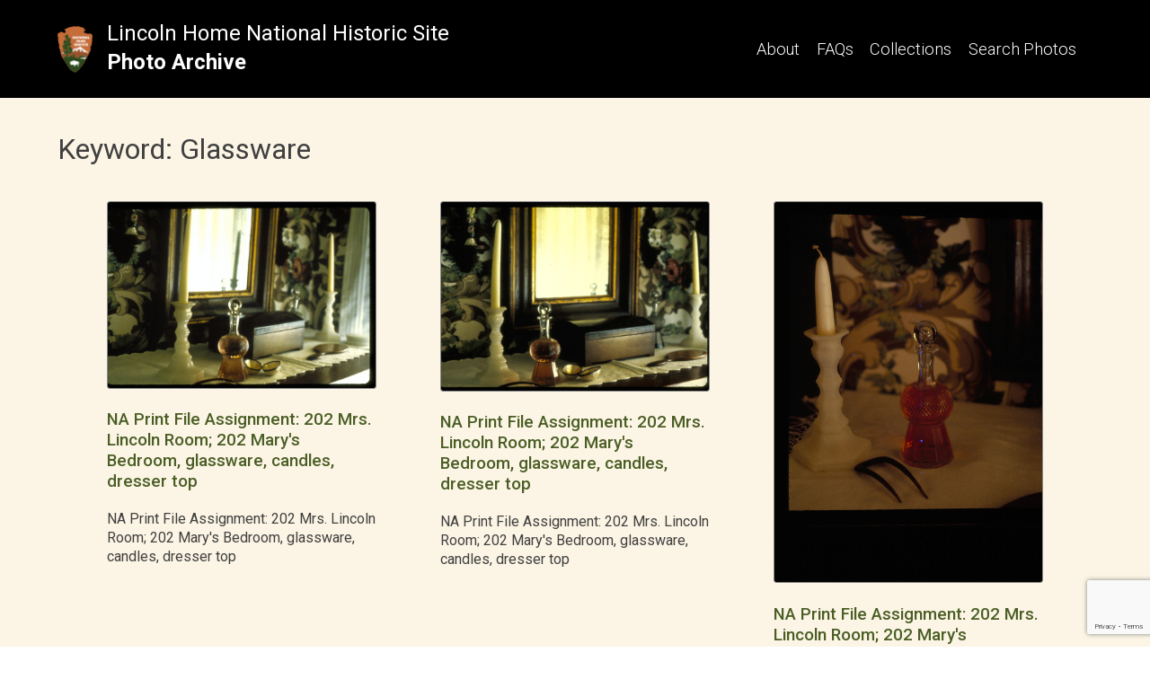

--- FILE ---
content_type: text/html; charset=UTF-8
request_url: https://lincolnhomephotos.org/keyword/glassware/
body_size: 11679
content:
<!doctype html>
<html lang="en-US">
<head>
	<meta charset="UTF-8">
	<meta name="viewport" content="width=device-width, initial-scale=1">
	<link rel="profile" href="https://gmpg.org/xfn/11">

	<link rel="preconnect" href="https://fonts.googleapis.com">
	<link rel="preconnect" href="https://fonts.gstatic.com" crossorigin>
	<link href="https://fonts.googleapis.com/css2?family=Roboto:ital,wght@0,300;0,400;0,500;0,700;0,900;1,300;1,400&display=swap" rel="stylesheet"> 

	<!-- Google tag (gtag.js) -->
	<script async src="https://www.googletagmanager.com/gtag/js?id=G-56KRFRZK1P"></script>
	<script>
	  window.dataLayer = window.dataLayer || [];
	  function gtag(){dataLayer.push(arguments);}
	  gtag('js', new Date());

	  gtag('config', 'G-56KRFRZK1P');
	</script>

	<meta name='robots' content='index, follow, max-image-preview:large, max-snippet:-1, max-video-preview:-1' />

	<!-- This site is optimized with the Yoast SEO plugin v26.6 - https://yoast.com/wordpress/plugins/seo/ -->
	<title>Glassware Archives - Lincoln Home National Historic Site Photo Archive</title>
	<link rel="canonical" href="https://lincolnhomephotos.org/keyword/glassware/" />
	<link rel="next" href="https://lincolnhomephotos.org/keyword/glassware/page/2/" />
	<meta property="og:locale" content="en_US" />
	<meta property="og:type" content="article" />
	<meta property="og:title" content="Glassware Archives - Lincoln Home National Historic Site Photo Archive" />
	<meta property="og:url" content="https://lincolnhomephotos.org/keyword/glassware/" />
	<meta property="og:site_name" content="Lincoln Home National Historic Site Photo Archive" />
	<meta name="twitter:card" content="summary_large_image" />
	<script type="application/ld+json" class="yoast-schema-graph">{"@context":"https://schema.org","@graph":[{"@type":"CollectionPage","@id":"https://lincolnhomephotos.org/keyword/glassware/","url":"https://lincolnhomephotos.org/keyword/glassware/","name":"Glassware Archives - Lincoln Home National Historic Site Photo Archive","isPartOf":{"@id":"https://lincolnhomephotos.org/#website"},"primaryImageOfPage":{"@id":"https://lincolnhomephotos.org/keyword/glassware/#primaryimage"},"image":{"@id":"https://lincolnhomephotos.org/keyword/glassware/#primaryimage"},"thumbnailUrl":"https://lincolnhomephotos.org/wp-content/uploads/2022/03/b3f4p98.jpg","breadcrumb":{"@id":"https://lincolnhomephotos.org/keyword/glassware/#breadcrumb"},"inLanguage":"en-US"},{"@type":"ImageObject","inLanguage":"en-US","@id":"https://lincolnhomephotos.org/keyword/glassware/#primaryimage","url":"https://lincolnhomephotos.org/wp-content/uploads/2022/03/b3f4p98.jpg","contentUrl":"https://lincolnhomephotos.org/wp-content/uploads/2022/03/b3f4p98.jpg","width":3288,"height":2280},{"@type":"BreadcrumbList","@id":"https://lincolnhomephotos.org/keyword/glassware/#breadcrumb","itemListElement":[{"@type":"ListItem","position":1,"name":"Home","item":"https://lincolnhomephotos.org/"},{"@type":"ListItem","position":2,"name":"Glassware"}]},{"@type":"WebSite","@id":"https://lincolnhomephotos.org/#website","url":"https://lincolnhomephotos.org/","name":"Lincoln Home National Historic Site Photo Archive","description":"","publisher":{"@id":"https://lincolnhomephotos.org/#organization"},"potentialAction":[{"@type":"SearchAction","target":{"@type":"EntryPoint","urlTemplate":"https://lincolnhomephotos.org/?s={search_term_string}"},"query-input":{"@type":"PropertyValueSpecification","valueRequired":true,"valueName":"search_term_string"}}],"inLanguage":"en-US"},{"@type":"Organization","@id":"https://lincolnhomephotos.org/#organization","name":"Lincoln Home National Historic Site","url":"https://lincolnhomephotos.org/","logo":{"@type":"ImageObject","inLanguage":"en-US","@id":"https://lincolnhomephotos.org/#/schema/logo/image/","url":"https://lincolnhomephotos.org/wp-content/uploads/2021/10/arrowhead_sm.png","contentUrl":"https://lincolnhomephotos.org/wp-content/uploads/2021/10/arrowhead_sm.png","width":80,"height":106,"caption":"Lincoln Home National Historic Site"},"image":{"@id":"https://lincolnhomephotos.org/#/schema/logo/image/"}}]}</script>
	<!-- / Yoast SEO plugin. -->


<link rel='dns-prefetch' href='//use.fontawesome.com' />
<link rel="alternate" type="application/rss+xml" title="Lincoln Home National Historic Site Photo Archive &raquo; Feed" href="https://lincolnhomephotos.org/feed/" />
<link rel="alternate" type="application/rss+xml" title="Lincoln Home National Historic Site Photo Archive &raquo; Comments Feed" href="https://lincolnhomephotos.org/comments/feed/" />
<link rel="alternate" type="application/rss+xml" title="Lincoln Home National Historic Site Photo Archive &raquo; Glassware Keyword Feed" href="https://lincolnhomephotos.org/keyword/glassware/feed/" />
<style id='wp-img-auto-sizes-contain-inline-css'>
img:is([sizes=auto i],[sizes^="auto," i]){contain-intrinsic-size:3000px 1500px}
/*# sourceURL=wp-img-auto-sizes-contain-inline-css */
</style>
<style id='wp-emoji-styles-inline-css'>

	img.wp-smiley, img.emoji {
		display: inline !important;
		border: none !important;
		box-shadow: none !important;
		height: 1em !important;
		width: 1em !important;
		margin: 0 0.07em !important;
		vertical-align: -0.1em !important;
		background: none !important;
		padding: 0 !important;
	}
/*# sourceURL=wp-emoji-styles-inline-css */
</style>
<style id='wp-block-library-inline-css'>
:root{--wp-block-synced-color:#7a00df;--wp-block-synced-color--rgb:122,0,223;--wp-bound-block-color:var(--wp-block-synced-color);--wp-editor-canvas-background:#ddd;--wp-admin-theme-color:#007cba;--wp-admin-theme-color--rgb:0,124,186;--wp-admin-theme-color-darker-10:#006ba1;--wp-admin-theme-color-darker-10--rgb:0,107,160.5;--wp-admin-theme-color-darker-20:#005a87;--wp-admin-theme-color-darker-20--rgb:0,90,135;--wp-admin-border-width-focus:2px}@media (min-resolution:192dpi){:root{--wp-admin-border-width-focus:1.5px}}.wp-element-button{cursor:pointer}:root .has-very-light-gray-background-color{background-color:#eee}:root .has-very-dark-gray-background-color{background-color:#313131}:root .has-very-light-gray-color{color:#eee}:root .has-very-dark-gray-color{color:#313131}:root .has-vivid-green-cyan-to-vivid-cyan-blue-gradient-background{background:linear-gradient(135deg,#00d084,#0693e3)}:root .has-purple-crush-gradient-background{background:linear-gradient(135deg,#34e2e4,#4721fb 50%,#ab1dfe)}:root .has-hazy-dawn-gradient-background{background:linear-gradient(135deg,#faaca8,#dad0ec)}:root .has-subdued-olive-gradient-background{background:linear-gradient(135deg,#fafae1,#67a671)}:root .has-atomic-cream-gradient-background{background:linear-gradient(135deg,#fdd79a,#004a59)}:root .has-nightshade-gradient-background{background:linear-gradient(135deg,#330968,#31cdcf)}:root .has-midnight-gradient-background{background:linear-gradient(135deg,#020381,#2874fc)}:root{--wp--preset--font-size--normal:16px;--wp--preset--font-size--huge:42px}.has-regular-font-size{font-size:1em}.has-larger-font-size{font-size:2.625em}.has-normal-font-size{font-size:var(--wp--preset--font-size--normal)}.has-huge-font-size{font-size:var(--wp--preset--font-size--huge)}.has-text-align-center{text-align:center}.has-text-align-left{text-align:left}.has-text-align-right{text-align:right}.has-fit-text{white-space:nowrap!important}#end-resizable-editor-section{display:none}.aligncenter{clear:both}.items-justified-left{justify-content:flex-start}.items-justified-center{justify-content:center}.items-justified-right{justify-content:flex-end}.items-justified-space-between{justify-content:space-between}.screen-reader-text{border:0;clip-path:inset(50%);height:1px;margin:-1px;overflow:hidden;padding:0;position:absolute;width:1px;word-wrap:normal!important}.screen-reader-text:focus{background-color:#ddd;clip-path:none;color:#444;display:block;font-size:1em;height:auto;left:5px;line-height:normal;padding:15px 23px 14px;text-decoration:none;top:5px;width:auto;z-index:100000}html :where(.has-border-color){border-style:solid}html :where([style*=border-top-color]){border-top-style:solid}html :where([style*=border-right-color]){border-right-style:solid}html :where([style*=border-bottom-color]){border-bottom-style:solid}html :where([style*=border-left-color]){border-left-style:solid}html :where([style*=border-width]){border-style:solid}html :where([style*=border-top-width]){border-top-style:solid}html :where([style*=border-right-width]){border-right-style:solid}html :where([style*=border-bottom-width]){border-bottom-style:solid}html :where([style*=border-left-width]){border-left-style:solid}html :where(img[class*=wp-image-]){height:auto;max-width:100%}:where(figure){margin:0 0 1em}html :where(.is-position-sticky){--wp-admin--admin-bar--position-offset:var(--wp-admin--admin-bar--height,0px)}@media screen and (max-width:600px){html :where(.is-position-sticky){--wp-admin--admin-bar--position-offset:0px}}

/*# sourceURL=wp-block-library-inline-css */
</style><style id='wp-block-image-inline-css'>
.wp-block-image>a,.wp-block-image>figure>a{display:inline-block}.wp-block-image img{box-sizing:border-box;height:auto;max-width:100%;vertical-align:bottom}@media not (prefers-reduced-motion){.wp-block-image img.hide{visibility:hidden}.wp-block-image img.show{animation:show-content-image .4s}}.wp-block-image[style*=border-radius] img,.wp-block-image[style*=border-radius]>a{border-radius:inherit}.wp-block-image.has-custom-border img{box-sizing:border-box}.wp-block-image.aligncenter{text-align:center}.wp-block-image.alignfull>a,.wp-block-image.alignwide>a{width:100%}.wp-block-image.alignfull img,.wp-block-image.alignwide img{height:auto;width:100%}.wp-block-image .aligncenter,.wp-block-image .alignleft,.wp-block-image .alignright,.wp-block-image.aligncenter,.wp-block-image.alignleft,.wp-block-image.alignright{display:table}.wp-block-image .aligncenter>figcaption,.wp-block-image .alignleft>figcaption,.wp-block-image .alignright>figcaption,.wp-block-image.aligncenter>figcaption,.wp-block-image.alignleft>figcaption,.wp-block-image.alignright>figcaption{caption-side:bottom;display:table-caption}.wp-block-image .alignleft{float:left;margin:.5em 1em .5em 0}.wp-block-image .alignright{float:right;margin:.5em 0 .5em 1em}.wp-block-image .aligncenter{margin-left:auto;margin-right:auto}.wp-block-image :where(figcaption){margin-bottom:1em;margin-top:.5em}.wp-block-image.is-style-circle-mask img{border-radius:9999px}@supports ((-webkit-mask-image:none) or (mask-image:none)) or (-webkit-mask-image:none){.wp-block-image.is-style-circle-mask img{border-radius:0;-webkit-mask-image:url('data:image/svg+xml;utf8,<svg viewBox="0 0 100 100" xmlns="http://www.w3.org/2000/svg"><circle cx="50" cy="50" r="50"/></svg>');mask-image:url('data:image/svg+xml;utf8,<svg viewBox="0 0 100 100" xmlns="http://www.w3.org/2000/svg"><circle cx="50" cy="50" r="50"/></svg>');mask-mode:alpha;-webkit-mask-position:center;mask-position:center;-webkit-mask-repeat:no-repeat;mask-repeat:no-repeat;-webkit-mask-size:contain;mask-size:contain}}:root :where(.wp-block-image.is-style-rounded img,.wp-block-image .is-style-rounded img){border-radius:9999px}.wp-block-image figure{margin:0}.wp-lightbox-container{display:flex;flex-direction:column;position:relative}.wp-lightbox-container img{cursor:zoom-in}.wp-lightbox-container img:hover+button{opacity:1}.wp-lightbox-container button{align-items:center;backdrop-filter:blur(16px) saturate(180%);background-color:#5a5a5a40;border:none;border-radius:4px;cursor:zoom-in;display:flex;height:20px;justify-content:center;opacity:0;padding:0;position:absolute;right:16px;text-align:center;top:16px;width:20px;z-index:100}@media not (prefers-reduced-motion){.wp-lightbox-container button{transition:opacity .2s ease}}.wp-lightbox-container button:focus-visible{outline:3px auto #5a5a5a40;outline:3px auto -webkit-focus-ring-color;outline-offset:3px}.wp-lightbox-container button:hover{cursor:pointer;opacity:1}.wp-lightbox-container button:focus{opacity:1}.wp-lightbox-container button:focus,.wp-lightbox-container button:hover,.wp-lightbox-container button:not(:hover):not(:active):not(.has-background){background-color:#5a5a5a40;border:none}.wp-lightbox-overlay{box-sizing:border-box;cursor:zoom-out;height:100vh;left:0;overflow:hidden;position:fixed;top:0;visibility:hidden;width:100%;z-index:100000}.wp-lightbox-overlay .close-button{align-items:center;cursor:pointer;display:flex;justify-content:center;min-height:40px;min-width:40px;padding:0;position:absolute;right:calc(env(safe-area-inset-right) + 16px);top:calc(env(safe-area-inset-top) + 16px);z-index:5000000}.wp-lightbox-overlay .close-button:focus,.wp-lightbox-overlay .close-button:hover,.wp-lightbox-overlay .close-button:not(:hover):not(:active):not(.has-background){background:none;border:none}.wp-lightbox-overlay .lightbox-image-container{height:var(--wp--lightbox-container-height);left:50%;overflow:hidden;position:absolute;top:50%;transform:translate(-50%,-50%);transform-origin:top left;width:var(--wp--lightbox-container-width);z-index:9999999999}.wp-lightbox-overlay .wp-block-image{align-items:center;box-sizing:border-box;display:flex;height:100%;justify-content:center;margin:0;position:relative;transform-origin:0 0;width:100%;z-index:3000000}.wp-lightbox-overlay .wp-block-image img{height:var(--wp--lightbox-image-height);min-height:var(--wp--lightbox-image-height);min-width:var(--wp--lightbox-image-width);width:var(--wp--lightbox-image-width)}.wp-lightbox-overlay .wp-block-image figcaption{display:none}.wp-lightbox-overlay button{background:none;border:none}.wp-lightbox-overlay .scrim{background-color:#fff;height:100%;opacity:.9;position:absolute;width:100%;z-index:2000000}.wp-lightbox-overlay.active{visibility:visible}@media not (prefers-reduced-motion){.wp-lightbox-overlay.active{animation:turn-on-visibility .25s both}.wp-lightbox-overlay.active img{animation:turn-on-visibility .35s both}.wp-lightbox-overlay.show-closing-animation:not(.active){animation:turn-off-visibility .35s both}.wp-lightbox-overlay.show-closing-animation:not(.active) img{animation:turn-off-visibility .25s both}.wp-lightbox-overlay.zoom.active{animation:none;opacity:1;visibility:visible}.wp-lightbox-overlay.zoom.active .lightbox-image-container{animation:lightbox-zoom-in .4s}.wp-lightbox-overlay.zoom.active .lightbox-image-container img{animation:none}.wp-lightbox-overlay.zoom.active .scrim{animation:turn-on-visibility .4s forwards}.wp-lightbox-overlay.zoom.show-closing-animation:not(.active){animation:none}.wp-lightbox-overlay.zoom.show-closing-animation:not(.active) .lightbox-image-container{animation:lightbox-zoom-out .4s}.wp-lightbox-overlay.zoom.show-closing-animation:not(.active) .lightbox-image-container img{animation:none}.wp-lightbox-overlay.zoom.show-closing-animation:not(.active) .scrim{animation:turn-off-visibility .4s forwards}}@keyframes show-content-image{0%{visibility:hidden}99%{visibility:hidden}to{visibility:visible}}@keyframes turn-on-visibility{0%{opacity:0}to{opacity:1}}@keyframes turn-off-visibility{0%{opacity:1;visibility:visible}99%{opacity:0;visibility:visible}to{opacity:0;visibility:hidden}}@keyframes lightbox-zoom-in{0%{transform:translate(calc((-100vw + var(--wp--lightbox-scrollbar-width))/2 + var(--wp--lightbox-initial-left-position)),calc(-50vh + var(--wp--lightbox-initial-top-position))) scale(var(--wp--lightbox-scale))}to{transform:translate(-50%,-50%) scale(1)}}@keyframes lightbox-zoom-out{0%{transform:translate(-50%,-50%) scale(1);visibility:visible}99%{visibility:visible}to{transform:translate(calc((-100vw + var(--wp--lightbox-scrollbar-width))/2 + var(--wp--lightbox-initial-left-position)),calc(-50vh + var(--wp--lightbox-initial-top-position))) scale(var(--wp--lightbox-scale));visibility:hidden}}
/*# sourceURL=https://lincolnhomephotos.org/wp-includes/blocks/image/style.min.css */
</style>
<style id='wp-block-paragraph-inline-css'>
.is-small-text{font-size:.875em}.is-regular-text{font-size:1em}.is-large-text{font-size:2.25em}.is-larger-text{font-size:3em}.has-drop-cap:not(:focus):first-letter{float:left;font-size:8.4em;font-style:normal;font-weight:100;line-height:.68;margin:.05em .1em 0 0;text-transform:uppercase}body.rtl .has-drop-cap:not(:focus):first-letter{float:none;margin-left:.1em}p.has-drop-cap.has-background{overflow:hidden}:root :where(p.has-background){padding:1.25em 2.375em}:where(p.has-text-color:not(.has-link-color)) a{color:inherit}p.has-text-align-left[style*="writing-mode:vertical-lr"],p.has-text-align-right[style*="writing-mode:vertical-rl"]{rotate:180deg}
/*# sourceURL=https://lincolnhomephotos.org/wp-includes/blocks/paragraph/style.min.css */
</style>
<style id='global-styles-inline-css'>
:root{--wp--preset--aspect-ratio--square: 1;--wp--preset--aspect-ratio--4-3: 4/3;--wp--preset--aspect-ratio--3-4: 3/4;--wp--preset--aspect-ratio--3-2: 3/2;--wp--preset--aspect-ratio--2-3: 2/3;--wp--preset--aspect-ratio--16-9: 16/9;--wp--preset--aspect-ratio--9-16: 9/16;--wp--preset--color--black: #000000;--wp--preset--color--cyan-bluish-gray: #abb8c3;--wp--preset--color--white: #ffffff;--wp--preset--color--pale-pink: #f78da7;--wp--preset--color--vivid-red: #cf2e2e;--wp--preset--color--luminous-vivid-orange: #ff6900;--wp--preset--color--luminous-vivid-amber: #fcb900;--wp--preset--color--light-green-cyan: #7bdcb5;--wp--preset--color--vivid-green-cyan: #00d084;--wp--preset--color--pale-cyan-blue: #8ed1fc;--wp--preset--color--vivid-cyan-blue: #0693e3;--wp--preset--color--vivid-purple: #9b51e0;--wp--preset--gradient--vivid-cyan-blue-to-vivid-purple: linear-gradient(135deg,rgb(6,147,227) 0%,rgb(155,81,224) 100%);--wp--preset--gradient--light-green-cyan-to-vivid-green-cyan: linear-gradient(135deg,rgb(122,220,180) 0%,rgb(0,208,130) 100%);--wp--preset--gradient--luminous-vivid-amber-to-luminous-vivid-orange: linear-gradient(135deg,rgb(252,185,0) 0%,rgb(255,105,0) 100%);--wp--preset--gradient--luminous-vivid-orange-to-vivid-red: linear-gradient(135deg,rgb(255,105,0) 0%,rgb(207,46,46) 100%);--wp--preset--gradient--very-light-gray-to-cyan-bluish-gray: linear-gradient(135deg,rgb(238,238,238) 0%,rgb(169,184,195) 100%);--wp--preset--gradient--cool-to-warm-spectrum: linear-gradient(135deg,rgb(74,234,220) 0%,rgb(151,120,209) 20%,rgb(207,42,186) 40%,rgb(238,44,130) 60%,rgb(251,105,98) 80%,rgb(254,248,76) 100%);--wp--preset--gradient--blush-light-purple: linear-gradient(135deg,rgb(255,206,236) 0%,rgb(152,150,240) 100%);--wp--preset--gradient--blush-bordeaux: linear-gradient(135deg,rgb(254,205,165) 0%,rgb(254,45,45) 50%,rgb(107,0,62) 100%);--wp--preset--gradient--luminous-dusk: linear-gradient(135deg,rgb(255,203,112) 0%,rgb(199,81,192) 50%,rgb(65,88,208) 100%);--wp--preset--gradient--pale-ocean: linear-gradient(135deg,rgb(255,245,203) 0%,rgb(182,227,212) 50%,rgb(51,167,181) 100%);--wp--preset--gradient--electric-grass: linear-gradient(135deg,rgb(202,248,128) 0%,rgb(113,206,126) 100%);--wp--preset--gradient--midnight: linear-gradient(135deg,rgb(2,3,129) 0%,rgb(40,116,252) 100%);--wp--preset--font-size--small: 13px;--wp--preset--font-size--medium: 20px;--wp--preset--font-size--large: 36px;--wp--preset--font-size--x-large: 42px;--wp--preset--spacing--20: 0.44rem;--wp--preset--spacing--30: 0.67rem;--wp--preset--spacing--40: 1rem;--wp--preset--spacing--50: 1.5rem;--wp--preset--spacing--60: 2.25rem;--wp--preset--spacing--70: 3.38rem;--wp--preset--spacing--80: 5.06rem;--wp--preset--shadow--natural: 6px 6px 9px rgba(0, 0, 0, 0.2);--wp--preset--shadow--deep: 12px 12px 50px rgba(0, 0, 0, 0.4);--wp--preset--shadow--sharp: 6px 6px 0px rgba(0, 0, 0, 0.2);--wp--preset--shadow--outlined: 6px 6px 0px -3px rgb(255, 255, 255), 6px 6px rgb(0, 0, 0);--wp--preset--shadow--crisp: 6px 6px 0px rgb(0, 0, 0);}:where(.is-layout-flex){gap: 0.5em;}:where(.is-layout-grid){gap: 0.5em;}body .is-layout-flex{display: flex;}.is-layout-flex{flex-wrap: wrap;align-items: center;}.is-layout-flex > :is(*, div){margin: 0;}body .is-layout-grid{display: grid;}.is-layout-grid > :is(*, div){margin: 0;}:where(.wp-block-columns.is-layout-flex){gap: 2em;}:where(.wp-block-columns.is-layout-grid){gap: 2em;}:where(.wp-block-post-template.is-layout-flex){gap: 1.25em;}:where(.wp-block-post-template.is-layout-grid){gap: 1.25em;}.has-black-color{color: var(--wp--preset--color--black) !important;}.has-cyan-bluish-gray-color{color: var(--wp--preset--color--cyan-bluish-gray) !important;}.has-white-color{color: var(--wp--preset--color--white) !important;}.has-pale-pink-color{color: var(--wp--preset--color--pale-pink) !important;}.has-vivid-red-color{color: var(--wp--preset--color--vivid-red) !important;}.has-luminous-vivid-orange-color{color: var(--wp--preset--color--luminous-vivid-orange) !important;}.has-luminous-vivid-amber-color{color: var(--wp--preset--color--luminous-vivid-amber) !important;}.has-light-green-cyan-color{color: var(--wp--preset--color--light-green-cyan) !important;}.has-vivid-green-cyan-color{color: var(--wp--preset--color--vivid-green-cyan) !important;}.has-pale-cyan-blue-color{color: var(--wp--preset--color--pale-cyan-blue) !important;}.has-vivid-cyan-blue-color{color: var(--wp--preset--color--vivid-cyan-blue) !important;}.has-vivid-purple-color{color: var(--wp--preset--color--vivid-purple) !important;}.has-black-background-color{background-color: var(--wp--preset--color--black) !important;}.has-cyan-bluish-gray-background-color{background-color: var(--wp--preset--color--cyan-bluish-gray) !important;}.has-white-background-color{background-color: var(--wp--preset--color--white) !important;}.has-pale-pink-background-color{background-color: var(--wp--preset--color--pale-pink) !important;}.has-vivid-red-background-color{background-color: var(--wp--preset--color--vivid-red) !important;}.has-luminous-vivid-orange-background-color{background-color: var(--wp--preset--color--luminous-vivid-orange) !important;}.has-luminous-vivid-amber-background-color{background-color: var(--wp--preset--color--luminous-vivid-amber) !important;}.has-light-green-cyan-background-color{background-color: var(--wp--preset--color--light-green-cyan) !important;}.has-vivid-green-cyan-background-color{background-color: var(--wp--preset--color--vivid-green-cyan) !important;}.has-pale-cyan-blue-background-color{background-color: var(--wp--preset--color--pale-cyan-blue) !important;}.has-vivid-cyan-blue-background-color{background-color: var(--wp--preset--color--vivid-cyan-blue) !important;}.has-vivid-purple-background-color{background-color: var(--wp--preset--color--vivid-purple) !important;}.has-black-border-color{border-color: var(--wp--preset--color--black) !important;}.has-cyan-bluish-gray-border-color{border-color: var(--wp--preset--color--cyan-bluish-gray) !important;}.has-white-border-color{border-color: var(--wp--preset--color--white) !important;}.has-pale-pink-border-color{border-color: var(--wp--preset--color--pale-pink) !important;}.has-vivid-red-border-color{border-color: var(--wp--preset--color--vivid-red) !important;}.has-luminous-vivid-orange-border-color{border-color: var(--wp--preset--color--luminous-vivid-orange) !important;}.has-luminous-vivid-amber-border-color{border-color: var(--wp--preset--color--luminous-vivid-amber) !important;}.has-light-green-cyan-border-color{border-color: var(--wp--preset--color--light-green-cyan) !important;}.has-vivid-green-cyan-border-color{border-color: var(--wp--preset--color--vivid-green-cyan) !important;}.has-pale-cyan-blue-border-color{border-color: var(--wp--preset--color--pale-cyan-blue) !important;}.has-vivid-cyan-blue-border-color{border-color: var(--wp--preset--color--vivid-cyan-blue) !important;}.has-vivid-purple-border-color{border-color: var(--wp--preset--color--vivid-purple) !important;}.has-vivid-cyan-blue-to-vivid-purple-gradient-background{background: var(--wp--preset--gradient--vivid-cyan-blue-to-vivid-purple) !important;}.has-light-green-cyan-to-vivid-green-cyan-gradient-background{background: var(--wp--preset--gradient--light-green-cyan-to-vivid-green-cyan) !important;}.has-luminous-vivid-amber-to-luminous-vivid-orange-gradient-background{background: var(--wp--preset--gradient--luminous-vivid-amber-to-luminous-vivid-orange) !important;}.has-luminous-vivid-orange-to-vivid-red-gradient-background{background: var(--wp--preset--gradient--luminous-vivid-orange-to-vivid-red) !important;}.has-very-light-gray-to-cyan-bluish-gray-gradient-background{background: var(--wp--preset--gradient--very-light-gray-to-cyan-bluish-gray) !important;}.has-cool-to-warm-spectrum-gradient-background{background: var(--wp--preset--gradient--cool-to-warm-spectrum) !important;}.has-blush-light-purple-gradient-background{background: var(--wp--preset--gradient--blush-light-purple) !important;}.has-blush-bordeaux-gradient-background{background: var(--wp--preset--gradient--blush-bordeaux) !important;}.has-luminous-dusk-gradient-background{background: var(--wp--preset--gradient--luminous-dusk) !important;}.has-pale-ocean-gradient-background{background: var(--wp--preset--gradient--pale-ocean) !important;}.has-electric-grass-gradient-background{background: var(--wp--preset--gradient--electric-grass) !important;}.has-midnight-gradient-background{background: var(--wp--preset--gradient--midnight) !important;}.has-small-font-size{font-size: var(--wp--preset--font-size--small) !important;}.has-medium-font-size{font-size: var(--wp--preset--font-size--medium) !important;}.has-large-font-size{font-size: var(--wp--preset--font-size--large) !important;}.has-x-large-font-size{font-size: var(--wp--preset--font-size--x-large) !important;}
/*# sourceURL=global-styles-inline-css */
</style>

<style id='classic-theme-styles-inline-css'>
/*! This file is auto-generated */
.wp-block-button__link{color:#fff;background-color:#32373c;border-radius:9999px;box-shadow:none;text-decoration:none;padding:calc(.667em + 2px) calc(1.333em + 2px);font-size:1.125em}.wp-block-file__button{background:#32373c;color:#fff;text-decoration:none}
/*# sourceURL=/wp-includes/css/classic-themes.min.css */
</style>
<link rel='stylesheet' id='pb-accordion-blocks-style-css' href='https://lincolnhomephotos.org/wp-content/plugins/accordion-blocks/build/index.css?ver=1.5.0' media='all' />
<link rel='stylesheet' id='contact-form-7-css' href='https://lincolnhomephotos.org/wp-content/plugins/contact-form-7/includes/css/styles.css?ver=6.1.4' media='all' />
<link rel='stylesheet' id='liho-extras-plugin-style-css' href='https://lincolnhomephotos.org/wp-content/plugins/liho-functions/public/css/public.css?ver=1.0' media='all' />
<link rel='stylesheet' id='liho_migration-css-css' href='https://lincolnhomephotos.org/wp-content/plugins/liho-migration/css/liho-migration.css?ver=1768725525' media='all' />
<link rel='stylesheet' id='liho-style-css' href='https://lincolnhomephotos.org/wp-content/themes/_s-liho/style.css?ver=1.0.0' media='all' />
<link rel='stylesheet' id='liho-font-awesome-css' href='https://use.fontawesome.com/releases/v5.13.0/css/all.css?ver=6.9' media='all' />
<!--n2css--><!--n2js--><script src="https://lincolnhomephotos.org/wp-includes/js/jquery/jquery.min.js?ver=3.7.1" id="jquery-core-js"></script>
<script src="https://lincolnhomephotos.org/wp-includes/js/jquery/jquery-migrate.min.js?ver=3.4.1" id="jquery-migrate-js"></script>
<script id="liho_migration_js-js-extra">
var LIMAjax = {"ajaxurl":"https://lincolnhomephotos.org/wp-admin/admin-ajax.php","site_url":"https://lincolnhomephotos.org","root":"https://lincolnhomephotos.org/wp-json/","nonce":"4146140b5c","user_nonce":"e9aaed2ea1"};
//# sourceURL=liho_migration_js-js-extra
</script>
<script src="https://lincolnhomephotos.org/wp-content/plugins/liho-migration/js/liho-migration.js?ver=1768725525" id="liho_migration_js-js"></script>
<link rel="https://api.w.org/" href="https://lincolnhomephotos.org/wp-json/" /><link rel="alternate" title="JSON" type="application/json" href="https://lincolnhomephotos.org/wp-json/wp/v2/keyword/4217" /><link rel="EditURI" type="application/rsd+xml" title="RSD" href="https://lincolnhomephotos.org/xmlrpc.php?rsd" />
<meta name="generator" content="WordPress 6.9" />
<style id="uagb-style-frontend-4217">.uag-blocks-common-selector{z-index:var(--z-index-desktop) !important}@media (max-width: 976px){.uag-blocks-common-selector{z-index:var(--z-index-tablet) !important}}@media (max-width: 767px){.uag-blocks-common-selector{z-index:var(--z-index-mobile) !important}}
</style><link rel="icon" href="https://lincolnhomephotos.org/wp-content/uploads/2021/10/arrowhead_icon.png" sizes="32x32" />
<link rel="icon" href="https://lincolnhomephotos.org/wp-content/uploads/2021/10/arrowhead_icon.png" sizes="192x192" />
<link rel="apple-touch-icon" href="https://lincolnhomephotos.org/wp-content/uploads/2021/10/arrowhead_icon.png" />
<meta name="msapplication-TileImage" content="https://lincolnhomephotos.org/wp-content/uploads/2021/10/arrowhead_icon.png" />
</head>

<body class="archive tax-keyword term-glassware term-4217 wp-custom-logo wp-theme-_s-liho hfeed">


<div id="page" class="site">
	<a class="skip-link screen-reader-text" href="#primary">Skip to content</a>

	<header id="masthead" class="site-header flexed alignitemscenter">
		<div class="site-branding flexed alignitemscenter">
			<a href="https://lincolnhomephotos.org/" class="custom-logo-link" rel="home"><img width="80" height="106" src="https://lincolnhomephotos.org/wp-content/uploads/2021/10/arrowhead_sm.png" class="custom-logo" alt="arrowhead logo" decoding="async" /></a>			<div class="title-block flexed flexcolumn">
							<p class="site-title"><a href="https://lincolnhomephotos.org/" rel="home">Lincoln Home National Historic Site</a></p>
								<p class="site-description">Photo Archive</p>
			</div>
		</div><!-- .site-branding -->

		<nav id="site-navigation" class="main-navigation">
			<button class="menu-toggle button" aria-controls="primary-menu" aria-expanded="false"><span class="fa fa-bars"></span><span class="menu-title">&nbsp;MENU</span></button>
			<div class="menu-main-menu-container"><ul id="primary-menu" class="menu"><li id="menu-item-43" class="menu-item menu-item-type-post_type menu-item-object-page menu-item-43"><a href="https://lincolnhomephotos.org/about/">About</a></li>
<li id="menu-item-5998" class="menu-item menu-item-type-post_type menu-item-object-page menu-item-5998"><a href="https://lincolnhomephotos.org/faqs/">FAQs</a></li>
<li id="menu-item-66399" class="menu-item menu-item-type-post_type menu-item-object-page menu-item-66399"><a href="https://lincolnhomephotos.org/collections/">Collections</a></li>
<li id="menu-item-1910" class="menu-item menu-item-type-post_type menu-item-object-page menu-item-1910"><a href="https://lincolnhomephotos.org/search/">Search Photos</a></li>
</ul></div>		</nav><!-- #site-navigation -->
	</header><!-- #masthead -->

	<main id="primary" class="site-main">

		
			<header class="page-header">
				<h1 class="page-title">Keyword: <span>Glassware</span></h1>			</header><!-- .page-header -->

			<div class="flexed flexwrap photo-results">
				
<article id="post-47935" class="post one-photo post-47935 photo type-photo status-publish has-post-thumbnail hentry keyword-candles keyword-dresser-top keyword-glassware keyword-marys-bedroom location-lincoln-home location-mrs-lincolns-bedroom inout-inside" data-postid="photo.id">

	<div class="flexed align-center flexcolumn inner-article">
		<div class="image-parenttest">
			
			<a class="post-thumbnail fw-block-image-child" href="https://lincolnhomephotos.org/photo/b3f4p98/" alt="NA Print File Assignment: 202 Mrs. Lincoln Room; 202 Mary's Bedroom, glassware, candles, dresser top" aria-label="NA Print File Assignment: 202 Mrs. Lincoln Room; 202 Mary's Bedroom, glassware, candles, dresser top link">
				
			<a class="post-thumbnail" href="https://lincolnhomephotos.org/photo/b3f4p98/" aria-hidden="true" tabindex="-1">
				<img width="3288" height="2280" src="https://lincolnhomephotos.org/wp-content/uploads/2022/03/b3f4p98.jpg" class="attachment-post-thumbnail size-post-thumbnail wp-post-image" alt="NA Print File Assignment: 202 Mrs. Lincoln Room; 202 Mary&#039;s Bedroom, glassware, candles, dresser top" decoding="async" fetchpriority="high" srcset="https://lincolnhomephotos.org/wp-content/uploads/2022/03/b3f4p98.jpg 3288w, https://lincolnhomephotos.org/wp-content/uploads/2022/03/b3f4p98-1024x710.jpg 1024w, https://lincolnhomephotos.org/wp-content/uploads/2022/03/b3f4p98-768x533.jpg 768w" sizes="(max-width: 3288px) 100vw, 3288px" />			</a>

						</a>
		</div>

		<header class="entry-header">
			<h3 class="entry-title" itemprop="headline" class="marginbottom0">
				<a class="" href="https://lincolnhomephotos.org/photo/b3f4p98/" alt="NA Print File Assignment: 202 Mrs. Lincoln Room; 202 Mary's Bedroom, glassware, candles, dresser top">
					NA Print File Assignment: 202 Mrs. Lincoln Room; 202 Mary's Bedroom, glassware, candles, dresser top				</a>
			</h3>
			
		</header>
	</div>
	<div class="entry-content margintop0" itemprop="text">
		NA Print File Assignment: 202 Mrs. Lincoln Room; 202 Mary's Bedroom, glassware, candles, dresser top	</div>
</article>


<article id="post-47921" class="post one-photo post-47921 photo type-photo status-publish has-post-thumbnail hentry keyword-candles keyword-dresser-top keyword-glassware keyword-marys-bedroom location-lincoln-home location-mrs-lincolns-bedroom inout-inside" data-postid="photo.id">

	<div class="flexed align-center flexcolumn inner-article">
		<div class="image-parenttest">
			
			<a class="post-thumbnail fw-block-image-child" href="https://lincolnhomephotos.org/photo/b3f4p91/" alt="NA Print File Assignment: 202 Mrs. Lincoln Room; 202 Mary's Bedroom, glassware, candles, dresser top" aria-label="NA Print File Assignment: 202 Mrs. Lincoln Room; 202 Mary's Bedroom, glassware, candles, dresser top link">
				
			<a class="post-thumbnail" href="https://lincolnhomephotos.org/photo/b3f4p91/" aria-hidden="true" tabindex="-1">
				<img width="3240" height="2280" src="https://lincolnhomephotos.org/wp-content/uploads/2022/03/b3f4p91.jpg" class="attachment-post-thumbnail size-post-thumbnail wp-post-image" alt="NA Print File Assignment: 202 Mrs. Lincoln Room; 202 Mary&#039;s Bedroom, glassware, candles, dresser top" decoding="async" srcset="https://lincolnhomephotos.org/wp-content/uploads/2022/03/b3f4p91.jpg 3240w, https://lincolnhomephotos.org/wp-content/uploads/2022/03/b3f4p91-1024x721.jpg 1024w, https://lincolnhomephotos.org/wp-content/uploads/2022/03/b3f4p91-768x540.jpg 768w" sizes="(max-width: 3240px) 100vw, 3240px" />			</a>

						</a>
		</div>

		<header class="entry-header">
			<h3 class="entry-title" itemprop="headline" class="marginbottom0">
				<a class="" href="https://lincolnhomephotos.org/photo/b3f4p91/" alt="NA Print File Assignment: 202 Mrs. Lincoln Room; 202 Mary's Bedroom, glassware, candles, dresser top">
					NA Print File Assignment: 202 Mrs. Lincoln Room; 202 Mary's Bedroom, glassware, candles, dresser top				</a>
			</h3>
			
		</header>
	</div>
	<div class="entry-content margintop0" itemprop="text">
		NA Print File Assignment: 202 Mrs. Lincoln Room; 202 Mary's Bedroom, glassware, candles, dresser top	</div>
</article>


<article id="post-47913" class="post one-photo post-47913 photo type-photo status-publish has-post-thumbnail hentry keyword-candle keyword-glassware keyword-marys-bedroom location-lincoln-home location-mrs-lincolns-bedroom inout-inside" data-postid="photo.id">

	<div class="flexed align-center flexcolumn inner-article">
		<div class="image-parenttest">
			
			<a class="post-thumbnail fw-block-image-child" href="https://lincolnhomephotos.org/photo/b3f4p88/" alt="NA Print File Assignment: 202 Mrs. Lincoln Room; 202 Mary's Bedroom, glassware, candle" aria-label="NA Print File Assignment: 202 Mrs. Lincoln Room; 202 Mary's Bedroom, glassware, candle link">
				
			<a class="post-thumbnail" href="https://lincolnhomephotos.org/photo/b3f4p88/" aria-hidden="true" tabindex="-1">
				<img width="2280" height="3240" src="https://lincolnhomephotos.org/wp-content/uploads/2022/03/b3f4p88.jpg" class="attachment-post-thumbnail size-post-thumbnail wp-post-image" alt="NA Print File Assignment: 202 Mrs. Lincoln Room; 202 Mary&#039;s Bedroom, glassware, candle" decoding="async" srcset="https://lincolnhomephotos.org/wp-content/uploads/2022/03/b3f4p88.jpg 2280w, https://lincolnhomephotos.org/wp-content/uploads/2022/03/b3f4p88-721x1024.jpg 721w, https://lincolnhomephotos.org/wp-content/uploads/2022/03/b3f4p88-768x1091.jpg 768w" sizes="(max-width: 2280px) 100vw, 2280px" />			</a>

						</a>
		</div>

		<header class="entry-header">
			<h3 class="entry-title" itemprop="headline" class="marginbottom0">
				<a class="" href="https://lincolnhomephotos.org/photo/b3f4p88/" alt="NA Print File Assignment: 202 Mrs. Lincoln Room; 202 Mary's Bedroom, glassware, candle">
					NA Print File Assignment: 202 Mrs. Lincoln Room; 202 Mary's Bedroom, glassware, candle				</a>
			</h3>
			
		</header>
	</div>
	<div class="entry-content margintop0" itemprop="text">
		NA Print File Assignment: 202 Mrs. Lincoln Room; 202 Mary's Bedroom, glassware, candle	</div>
</article>


<article id="post-47897" class="post one-photo post-47897 photo type-photo status-publish has-post-thumbnail hentry keyword-candles keyword-dresser-top keyword-glassware keyword-marys-bedroom location-lincoln-home location-mrs-lincolns-bedroom inout-inside" data-postid="photo.id">

	<div class="flexed align-center flexcolumn inner-article">
		<div class="image-parenttest">
			
			<a class="post-thumbnail fw-block-image-child" href="https://lincolnhomephotos.org/photo/b3f4p80/" alt="NA Print File Assignment: 202 Mrs. Lincoln Room; 3H.1; 202 Mary's Bedroom, dresser top, candles, glassware" aria-label="NA Print File Assignment: 202 Mrs. Lincoln Room; 3H.1; 202 Mary's Bedroom, dresser top, candles, glassware link">
				
			<a class="post-thumbnail" href="https://lincolnhomephotos.org/photo/b3f4p80/" aria-hidden="true" tabindex="-1">
				<img width="3240" height="2280" src="https://lincolnhomephotos.org/wp-content/uploads/2022/03/b3f4p80.jpg" class="attachment-post-thumbnail size-post-thumbnail wp-post-image" alt="NA Print File Assignment: 202 Mrs. Lincoln Room; 3H.1; 202 Mary&#039;s Bedroom, dresser top, candles, glassware" decoding="async" loading="lazy" srcset="https://lincolnhomephotos.org/wp-content/uploads/2022/03/b3f4p80.jpg 3240w, https://lincolnhomephotos.org/wp-content/uploads/2022/03/b3f4p80-1024x721.jpg 1024w, https://lincolnhomephotos.org/wp-content/uploads/2022/03/b3f4p80-768x540.jpg 768w" sizes="auto, (max-width: 3240px) 100vw, 3240px" />			</a>

						</a>
		</div>

		<header class="entry-header">
			<h3 class="entry-title" itemprop="headline" class="marginbottom0">
				<a class="" href="https://lincolnhomephotos.org/photo/b3f4p80/" alt="NA Print File Assignment: 202 Mrs. Lincoln Room; 3H.1; 202 Mary's Bedroom, dresser top, candles, glassware">
					NA Print File Assignment: 202 Mrs. Lincoln Room; 3H.1; 202 Mary's Bedroom, dresser top, candles, glassware				</a>
			</h3>
			
		</header>
	</div>
	<div class="entry-content margintop0" itemprop="text">
		NA Print File Assignment: 202 Mrs. Lincoln Room; 3H.1; 202 Mary's Bedroom, dresser top, candles, glassware	</div>
</article>


<article id="post-47893" class="post one-photo post-47893 photo type-photo status-publish has-post-thumbnail hentry keyword-candles keyword-dresser-top keyword-glassware keyword-marys-bedroom location-lincoln-home location-mrs-lincolns-bedroom inout-inside" data-postid="photo.id">

	<div class="flexed align-center flexcolumn inner-article">
		<div class="image-parenttest">
			
			<a class="post-thumbnail fw-block-image-child" href="https://lincolnhomephotos.org/photo/b3f4p79/" alt="NA Print File Assignment: 202 Mrs. Lincoln Room; 3H.1; 202 Mary's Bedroom, dresser top, candles, glassware" aria-label="NA Print File Assignment: 202 Mrs. Lincoln Room; 3H.1; 202 Mary's Bedroom, dresser top, candles, glassware link">
				
			<a class="post-thumbnail" href="https://lincolnhomephotos.org/photo/b3f4p79/" aria-hidden="true" tabindex="-1">
				<img width="3240" height="2280" src="https://lincolnhomephotos.org/wp-content/uploads/2022/03/b3f4p79.jpg" class="attachment-post-thumbnail size-post-thumbnail wp-post-image" alt="NA Print File Assignment: 202 Mrs. Lincoln Room; 3H.1; 202 Mary&#039;s Bedroom, dresser top, candles, glassware" decoding="async" loading="lazy" srcset="https://lincolnhomephotos.org/wp-content/uploads/2022/03/b3f4p79.jpg 3240w, https://lincolnhomephotos.org/wp-content/uploads/2022/03/b3f4p79-1024x721.jpg 1024w, https://lincolnhomephotos.org/wp-content/uploads/2022/03/b3f4p79-768x540.jpg 768w" sizes="auto, (max-width: 3240px) 100vw, 3240px" />			</a>

						</a>
		</div>

		<header class="entry-header">
			<h3 class="entry-title" itemprop="headline" class="marginbottom0">
				<a class="" href="https://lincolnhomephotos.org/photo/b3f4p79/" alt="NA Print File Assignment: 202 Mrs. Lincoln Room; 3H.1; 202 Mary's Bedroom, dresser top, candles, glassware">
					NA Print File Assignment: 202 Mrs. Lincoln Room; 3H.1; 202 Mary's Bedroom, dresser top, candles, glassware				</a>
			</h3>
			
		</header>
	</div>
	<div class="entry-content margintop0" itemprop="text">
		NA Print File Assignment: 202 Mrs. Lincoln Room; 3H.1; 202 Mary's Bedroom, dresser top, candles, glassware	</div>
</article>


<article id="post-47879" class="post one-photo post-47879 photo type-photo status-publish has-post-thumbnail hentry keyword-furnishings keyword-glassware keyword-marys-bedroom location-lincoln-home location-mrs-lincolns-bedroom inout-inside" data-postid="photo.id">

	<div class="flexed align-center flexcolumn inner-article">
		<div class="image-parenttest">
			
			<a class="post-thumbnail fw-block-image-child" href="https://lincolnhomephotos.org/photo/b3f4p72/" alt="NA Print File Assignment: 202 Mrs. Lincoln Room; 202 Mary's Bedroom, glassware, furnishings" aria-label="NA Print File Assignment: 202 Mrs. Lincoln Room; 202 Mary's Bedroom, glassware, furnishings link">
				
			<a class="post-thumbnail" href="https://lincolnhomephotos.org/photo/b3f4p72/" aria-hidden="true" tabindex="-1">
				<img width="2280" height="3288" src="https://lincolnhomephotos.org/wp-content/uploads/2022/03/b3f4p72.jpg" class="attachment-post-thumbnail size-post-thumbnail wp-post-image" alt="NA Print File Assignment: 202 Mrs. Lincoln Room; 202 Mary&#039;s Bedroom, glassware, furnishings" decoding="async" loading="lazy" srcset="https://lincolnhomephotos.org/wp-content/uploads/2022/03/b3f4p72.jpg 2280w, https://lincolnhomephotos.org/wp-content/uploads/2022/03/b3f4p72-710x1024.jpg 710w, https://lincolnhomephotos.org/wp-content/uploads/2022/03/b3f4p72-768x1108.jpg 768w" sizes="auto, (max-width: 2280px) 100vw, 2280px" />			</a>

						</a>
		</div>

		<header class="entry-header">
			<h3 class="entry-title" itemprop="headline" class="marginbottom0">
				<a class="" href="https://lincolnhomephotos.org/photo/b3f4p72/" alt="NA Print File Assignment: 202 Mrs. Lincoln Room; 202 Mary's Bedroom, glassware, furnishings">
					NA Print File Assignment: 202 Mrs. Lincoln Room; 202 Mary's Bedroom, glassware, furnishings				</a>
			</h3>
			
		</header>
	</div>
	<div class="entry-content margintop0" itemprop="text">
		NA Print File Assignment: 202 Mrs. Lincoln Room; 202 Mary's Bedroom, glassware, furnishings	</div>
</article>


<article id="post-47877" class="post one-photo post-47877 photo type-photo status-publish has-post-thumbnail hentry keyword-furnishings keyword-glassware keyword-marys-bedroom location-lincoln-home location-mrs-lincolns-bedroom inout-inside" data-postid="photo.id">

	<div class="flexed align-center flexcolumn inner-article">
		<div class="image-parenttest">
			
			<a class="post-thumbnail fw-block-image-child" href="https://lincolnhomephotos.org/photo/b3f4p71/" alt="NA Print File Assignment: 202 Mrs. Lincoln Room; 202 Mary's Bedroom, glassware, furnishings" aria-label="NA Print File Assignment: 202 Mrs. Lincoln Room; 202 Mary's Bedroom, glassware, furnishings link">
				
			<a class="post-thumbnail" href="https://lincolnhomephotos.org/photo/b3f4p71/" aria-hidden="true" tabindex="-1">
				<img width="3240" height="2280" src="https://lincolnhomephotos.org/wp-content/uploads/2022/03/b3f4p71.jpg" class="attachment-post-thumbnail size-post-thumbnail wp-post-image" alt="NA Print File Assignment: 202 Mrs. Lincoln Room; 202 Mary&#039;s Bedroom, glassware, furnishings" decoding="async" loading="lazy" srcset="https://lincolnhomephotos.org/wp-content/uploads/2022/03/b3f4p71.jpg 3240w, https://lincolnhomephotos.org/wp-content/uploads/2022/03/b3f4p71-1024x721.jpg 1024w, https://lincolnhomephotos.org/wp-content/uploads/2022/03/b3f4p71-768x540.jpg 768w" sizes="auto, (max-width: 3240px) 100vw, 3240px" />			</a>

						</a>
		</div>

		<header class="entry-header">
			<h3 class="entry-title" itemprop="headline" class="marginbottom0">
				<a class="" href="https://lincolnhomephotos.org/photo/b3f4p71/" alt="NA Print File Assignment: 202 Mrs. Lincoln Room; 202 Mary's Bedroom, glassware, furnishings">
					NA Print File Assignment: 202 Mrs. Lincoln Room; 202 Mary's Bedroom, glassware, furnishings				</a>
			</h3>
			
		</header>
	</div>
	<div class="entry-content margintop0" itemprop="text">
		NA Print File Assignment: 202 Mrs. Lincoln Room; 202 Mary's Bedroom, glassware, furnishings	</div>
</article>


<article id="post-47867" class="post one-photo post-47867 photo type-photo status-publish has-post-thumbnail hentry keyword-furnishings keyword-glassware keyword-marys-bedroom location-lincoln-home location-mrs-lincolns-bedroom inout-inside" data-postid="photo.id">

	<div class="flexed align-center flexcolumn inner-article">
		<div class="image-parenttest">
			
			<a class="post-thumbnail fw-block-image-child" href="https://lincolnhomephotos.org/photo/b3f4p67/" alt="NA Print File Assignment: 202 Mrs. Lincoln Room; 202 Mary's Bedroom, glassware, furnishings" aria-label="NA Print File Assignment: 202 Mrs. Lincoln Room; 202 Mary's Bedroom, glassware, furnishings link">
				
			<a class="post-thumbnail" href="https://lincolnhomephotos.org/photo/b3f4p67/" aria-hidden="true" tabindex="-1">
				<img width="3240" height="2318" src="https://lincolnhomephotos.org/wp-content/uploads/2022/03/b3f4p67.jpg" class="attachment-post-thumbnail size-post-thumbnail wp-post-image" alt="NA Print File Assignment: 202 Mrs. Lincoln Room; 202 Mary&#039;s Bedroom, glassware, furnishings" decoding="async" loading="lazy" srcset="https://lincolnhomephotos.org/wp-content/uploads/2022/03/b3f4p67.jpg 3240w, https://lincolnhomephotos.org/wp-content/uploads/2022/03/b3f4p67-1024x733.jpg 1024w, https://lincolnhomephotos.org/wp-content/uploads/2022/03/b3f4p67-768x549.jpg 768w" sizes="auto, (max-width: 3240px) 100vw, 3240px" />			</a>

						</a>
		</div>

		<header class="entry-header">
			<h3 class="entry-title" itemprop="headline" class="marginbottom0">
				<a class="" href="https://lincolnhomephotos.org/photo/b3f4p67/" alt="NA Print File Assignment: 202 Mrs. Lincoln Room; 202 Mary's Bedroom, glassware, furnishings">
					NA Print File Assignment: 202 Mrs. Lincoln Room; 202 Mary's Bedroom, glassware, furnishings				</a>
			</h3>
			
		</header>
	</div>
	<div class="entry-content margintop0" itemprop="text">
		NA Print File Assignment: 202 Mrs. Lincoln Room; 202 Mary's Bedroom, glassware, furnishings	</div>
</article>


<article id="post-47717" class="post one-photo post-47717 photo type-photo status-publish has-post-thumbnail hentry keyword-candles keyword-dresser-top keyword-glassware keyword-mrs-lincoln-bedroom location-lincoln-home location-mrs-lincolns-bedroom inout-inside" data-postid="photo.id">

	<div class="flexed align-center flexcolumn inner-article">
		<div class="image-parenttest">
			
			<a class="post-thumbnail fw-block-image-child" href="https://lincolnhomephotos.org/photo/b3f4p115/" alt="NA Print File Assignment: 202 Mrs. Lincoln Room; 202 Mrs. Lincoln Bedroom, glassware, candles, dresser top" aria-label="NA Print File Assignment: 202 Mrs. Lincoln Room; 202 Mrs. Lincoln Bedroom, glassware, candles, dresser top link">
				
			<a class="post-thumbnail" href="https://lincolnhomephotos.org/photo/b3f4p115/" aria-hidden="true" tabindex="-1">
				<img width="3240" height="2280" src="https://lincolnhomephotos.org/wp-content/uploads/2022/03/b3f4p115.jpg" class="attachment-post-thumbnail size-post-thumbnail wp-post-image" alt="NA Print File Assignment: 202 Mrs. Lincoln Room; 202 Mrs. Lincoln Bedroom, glassware, candles, dresser top" decoding="async" loading="lazy" srcset="https://lincolnhomephotos.org/wp-content/uploads/2022/03/b3f4p115.jpg 3240w, https://lincolnhomephotos.org/wp-content/uploads/2022/03/b3f4p115-1024x721.jpg 1024w, https://lincolnhomephotos.org/wp-content/uploads/2022/03/b3f4p115-768x540.jpg 768w" sizes="auto, (max-width: 3240px) 100vw, 3240px" />			</a>

						</a>
		</div>

		<header class="entry-header">
			<h3 class="entry-title" itemprop="headline" class="marginbottom0">
				<a class="" href="https://lincolnhomephotos.org/photo/b3f4p115/" alt="NA Print File Assignment: 202 Mrs. Lincoln Room; 202 Mrs. Lincoln Bedroom, glassware, candles, dresser top">
					NA Print File Assignment: 202 Mrs. Lincoln Room; 202 Mrs. Lincoln Bedroom, glassware, candles, dresser top				</a>
			</h3>
			
		</header>
	</div>
	<div class="entry-content margintop0" itemprop="text">
		NA Print File Assignment: 202 Mrs. Lincoln Room; 202 Mrs. Lincoln Bedroom, glassware, candles, dresser top	</div>
</article>


<article id="post-47701" class="post one-photo post-47701 photo type-photo status-publish has-post-thumbnail hentry keyword-candle keyword-glassware keyword-mrs-lincoln-bedroom location-lincoln-home location-mrs-lincolns-bedroom inout-inside" data-postid="photo.id">

	<div class="flexed align-center flexcolumn inner-article">
		<div class="image-parenttest">
			
			<a class="post-thumbnail fw-block-image-child" href="https://lincolnhomephotos.org/photo/b3f4p107/" alt="NA Print File Assignment: 202 Mrs. Lincoln Room; 202 Mrs. Lincoln Bedroom, glassware, candle" aria-label="NA Print File Assignment: 202 Mrs. Lincoln Room; 202 Mrs. Lincoln Bedroom, glassware, candle link">
				
			<a class="post-thumbnail" href="https://lincolnhomephotos.org/photo/b3f4p107/" aria-hidden="true" tabindex="-1">
				<img width="2280" height="3240" src="https://lincolnhomephotos.org/wp-content/uploads/2022/03/b3f4p107.jpg" class="attachment-post-thumbnail size-post-thumbnail wp-post-image" alt="NA Print File Assignment: 202 Mrs. Lincoln Room; 202 Mrs. Lincoln Bedroom, glassware, candle" decoding="async" loading="lazy" srcset="https://lincolnhomephotos.org/wp-content/uploads/2022/03/b3f4p107.jpg 2280w, https://lincolnhomephotos.org/wp-content/uploads/2022/03/b3f4p107-721x1024.jpg 721w, https://lincolnhomephotos.org/wp-content/uploads/2022/03/b3f4p107-768x1091.jpg 768w" sizes="auto, (max-width: 2280px) 100vw, 2280px" />			</a>

						</a>
		</div>

		<header class="entry-header">
			<h3 class="entry-title" itemprop="headline" class="marginbottom0">
				<a class="" href="https://lincolnhomephotos.org/photo/b3f4p107/" alt="NA Print File Assignment: 202 Mrs. Lincoln Room; 202 Mrs. Lincoln Bedroom, glassware, candle">
					NA Print File Assignment: 202 Mrs. Lincoln Room; 202 Mrs. Lincoln Bedroom, glassware, candle				</a>
			</h3>
			
		</header>
	</div>
	<div class="entry-content margintop0" itemprop="text">
		NA Print File Assignment: 202 Mrs. Lincoln Room; 202 Mrs. Lincoln Bedroom, glassware, candle	</div>
</article>

			</div>
			
	<nav class="navigation posts-navigation" aria-label="Posts">
		<h2 class="screen-reader-text">Posts navigation</h2>
		<div class="nav-links"><div class="nav-previous"><a href="https://lincolnhomephotos.org/keyword/glassware/page/2/" >Older posts</a></div></div>
	</nav>
	</main><!-- #main -->

	<!-- more collections content? -->		
				<div id="secondary" class="more-photos site-main">
			<h2>Featured Collections</h2>
			<div class="flexed flexwrap photo-results">
				
<article class="photo-card post-47935 photo type-photo status-publish has-post-thumbnail hentry keyword-candles keyword-dresser-top keyword-glassware keyword-marys-bedroom location-lincoln-home location-mrs-lincolns-bedroom inout-inside">
	
	<div class="photo-card-photo">
		
		<a href="/collection/lincoln-home-rooms" alt="A Look Inside">
		<img width="300" height="188" src="https://lincolnhomephotos.org/wp-content/uploads/2022/04/b2f15p33-300x188.jpg" class="attachment-photo-results-size size-photo-results-size wp-post-image" alt="A Look Inside" decoding="async" loading="lazy" />		</a>
		<div class="caption">
			<div class="photo-group-title">COLLECTION</div>
			<a href="/collection/lincoln-home-rooms" alt="A Look Inside">
			<h3 class="entry-title">A Look Inside</h3>
			</a>
						
		</div>
	</div>
	
	<div class="entry-content">
	</div><!-- .entry-content -->
</article><!-- #post-47935 -->

<article class="photo-card post-47935 photo type-photo status-publish has-post-thumbnail hentry keyword-candles keyword-dresser-top keyword-glassware keyword-marys-bedroom location-lincoln-home location-mrs-lincolns-bedroom inout-inside">
	
	<div class="photo-card-photo">
		
		<a href="/collection/turn-turn-turn" alt="Turn, turn, turn">
		<img width="300" height="188" src="https://lincolnhomephotos.org/wp-content/uploads/2022/04/b11f11p30-300x188.jpg" class="attachment-photo-results-size size-photo-results-size wp-post-image" alt="Turn, turn, turn" decoding="async" loading="lazy" />		</a>
		<div class="caption">
			<div class="photo-group-title">COLLECTION</div>
			<a href="/collection/turn-turn-turn" alt="Turn, turn, turn">
			<h3 class="entry-title">Turn, turn, turn</h3>
			</a>
						
		</div>
	</div>
	
	<div class="entry-content">
	</div><!-- .entry-content -->
</article><!-- #post-47935 -->

<article class="photo-card post-47935 photo type-photo status-publish has-post-thumbnail hentry keyword-candles keyword-dresser-top keyword-glassware keyword-marys-bedroom location-lincoln-home location-mrs-lincolns-bedroom inout-inside">
	
	<div class="photo-card-photo">
		
		<a href="/collection/staff-working" alt="Working for a Living">
		<img width="300" height="188" src="https://lincolnhomephotos.org/wp-content/uploads/2021/12/b6f61p209-300x188.jpg" class="attachment-photo-results-size size-photo-results-size wp-post-image" alt="Working for a Living" decoding="async" loading="lazy" />		</a>
		<div class="caption">
			<div class="photo-group-title">COLLECTION</div>
			<a href="/collection/staff-working" alt="Working for a Living">
			<h3 class="entry-title">Working for a Living</h3>
			</a>
						
		</div>
	</div>
	
	<div class="entry-content">
	</div><!-- .entry-content -->
</article><!-- #post-47935 -->
			</div>

		</div>
	


	<footer id="colophon" class="site-footer">

		<div id="footer-sidebar" class="site-info secondary flexed">
			<div id="footer-sidebar1" class="footer-widget">
			<aside id="block-11" class="widget widget_block widget_text">
<p class="has-white-color has-text-color">In partnership with:</p>
</aside><aside id="block-10" class="widget widget_block widget_media_image">
<figure class="wp-block-image size-large is-resized"><a href="https://careshq.org" target="_blank"><img loading="lazy" decoding="async" src="https://lincolnhomephotos.org/wp-content/uploads/2021/11/MUExt_CARES-shorter_rgb_horiz-reversed-1024x204.png" alt="cares logo" class="wp-image-458" width="256" height="51" srcset="https://lincolnhomephotos.org/wp-content/uploads/2021/11/MUExt_CARES-shorter_rgb_horiz-reversed-1024x204.png 1024w, https://lincolnhomephotos.org/wp-content/uploads/2021/11/MUExt_CARES-shorter_rgb_horiz-reversed-768x153.png 768w" sizes="auto, (max-width: 256px) 100vw, 256px" /></a></figure>
</aside>			</div>
			<div id="footer-sidebar2" class="footer-widget">
			<aside id="nav_menu-5" class="widget widget_nav_menu"><div class="menu-footer-menu-center-container"><ul id="menu-footer-menu-center" class="menu"><li id="menu-item-7373" class="menu-item menu-item-type-custom menu-item-object-custom menu-item-7373"><a href="http://www.nps.gov/liho/">Lincoln Home National Historic Site  <span class="fa fa-external-link-alt"></span></a></li>
<li id="menu-item-7374" class="menu-item menu-item-type-custom menu-item-object-custom menu-item-7374"><a href="http://www.nps.gov/">National Park Service <span class="fa fa-external-link-alt"></span></a></li>
<li id="menu-item-7375" class="menu-item menu-item-type-custom menu-item-object-custom menu-item-7375"><a href="https://www.nps.gov/aboutus/disclaimer.htm">National Park Service &#8211; Disclaimer <span class="fa fa-external-link-alt"></span></a></li>
</ul></div></aside>			</div>
			<div id="footer-sidebar3" class="footer-widget">
			<aside id="nav_menu-4" class="widget widget_nav_menu"><div class="menu-footer-menu-right-container"><ul id="menu-footer-menu-right" class="menu"><li id="menu-item-1911" class="nmr-logged-out menu-item menu-item-type-custom menu-item-object-custom menu-item-1911"><a href="/login">Login</a></li>
<li id="menu-item-1912" class="menu-item menu-item-type-post_type menu-item-object-page menu-item-1912"><a href="https://lincolnhomephotos.org/search-form/">Search Photos (Classic Form)</a></li>
<li id="menu-item-1928" class="menu-item menu-item-type-post_type menu-item-object-page menu-item-1928"><a href="https://lincolnhomephotos.org/contact-us/">Contact Us</a></li>
</ul></div></aside>			</div>
			</div>

	</footer><!-- #colophon -->
</div><!-- #page -->

<script type="speculationrules">
{"prefetch":[{"source":"document","where":{"and":[{"href_matches":"/*"},{"not":{"href_matches":["/wp-*.php","/wp-admin/*","/wp-content/uploads/*","/wp-content/*","/wp-content/plugins/*","/wp-content/themes/_s-liho/*","/*\\?(.+)"]}},{"not":{"selector_matches":"a[rel~=\"nofollow\"]"}},{"not":{"selector_matches":".no-prefetch, .no-prefetch a"}}]},"eagerness":"conservative"}]}
</script>
<script src="https://lincolnhomephotos.org/wp-content/plugins/accordion-blocks/js/accordion-blocks.min.js?ver=1.5.0" id="pb-accordion-blocks-frontend-script-js"></script>
<script src="https://lincolnhomephotos.org/wp-includes/js/dist/hooks.min.js?ver=dd5603f07f9220ed27f1" id="wp-hooks-js"></script>
<script src="https://lincolnhomephotos.org/wp-includes/js/dist/i18n.min.js?ver=c26c3dc7bed366793375" id="wp-i18n-js"></script>
<script id="wp-i18n-js-after">
wp.i18n.setLocaleData( { 'text direction\u0004ltr': [ 'ltr' ] } );
//# sourceURL=wp-i18n-js-after
</script>
<script src="https://lincolnhomephotos.org/wp-content/plugins/contact-form-7/includes/swv/js/index.js?ver=6.1.4" id="swv-js"></script>
<script id="contact-form-7-js-before">
var wpcf7 = {
    "api": {
        "root": "https:\/\/lincolnhomephotos.org\/wp-json\/",
        "namespace": "contact-form-7\/v1"
    },
    "cached": 1
};
//# sourceURL=contact-form-7-js-before
</script>
<script src="https://lincolnhomephotos.org/wp-content/plugins/contact-form-7/includes/js/index.js?ver=6.1.4" id="contact-form-7-js"></script>
<script id="liho-extras-plugin-script-js-extra">
var liho_restapi_details = {"rest_url":"https://lincolnhomephotos.org/wp-json/","rest_nonce":"4146140b5c"};
//# sourceURL=liho-extras-plugin-script-js-extra
</script>
<script src="https://lincolnhomephotos.org/wp-content/plugins/liho-functions/public/js/public.js?ver=1.0" id="liho-extras-plugin-script-js"></script>
<script src="https://lincolnhomephotos.org/wp-content/themes/_s-liho/js/navigation.js?ver=1.0.0" id="liho-navigation-js"></script>
<script id="liho-main-js-extra">
var liho_main_restapi = {"rest_url":"https://lincolnhomephotos.org/wp-json/","rest_nonce":"4146140b5c","tax_endpoint":"https://lincolnhomephotos.org/wp-json/liho_photos/v1/photo-tax","tax_children_endpoint":"https://lincolnhomephotos.org/wp-json/liho_photos/v1/tax-children","save_photo_endpoint":"https://lincolnhomephotos.org/wp-json/liho_photos/v1/save-photo"};
//# sourceURL=liho-main-js-extra
</script>
<script src="https://lincolnhomephotos.org/wp-content/themes/_s-liho/js/main.js?ver=1.0.0" id="liho-main-js"></script>
<script src="https://lincolnhomephotos.org/wp-content/themes/_s-liho/js/chosen/chosen.jquery.min.js" id="chosen-js"></script>
<script src="https://www.google.com/recaptcha/api.js?render=6LcOeyshAAAAAJWgW6uZdQpeq34bTK6BRV049ars&amp;ver=3.0" id="google-recaptcha-js"></script>
<script src="https://lincolnhomephotos.org/wp-includes/js/dist/vendor/wp-polyfill.min.js?ver=3.15.0" id="wp-polyfill-js"></script>
<script id="wpcf7-recaptcha-js-before">
var wpcf7_recaptcha = {
    "sitekey": "6LcOeyshAAAAAJWgW6uZdQpeq34bTK6BRV049ars",
    "actions": {
        "homepage": "homepage",
        "contactform": "contactform"
    }
};
//# sourceURL=wpcf7-recaptcha-js-before
</script>
<script src="https://lincolnhomephotos.org/wp-content/plugins/contact-form-7/modules/recaptcha/index.js?ver=6.1.4" id="wpcf7-recaptcha-js"></script>
<script id="wp-emoji-settings" type="application/json">
{"baseUrl":"https://s.w.org/images/core/emoji/17.0.2/72x72/","ext":".png","svgUrl":"https://s.w.org/images/core/emoji/17.0.2/svg/","svgExt":".svg","source":{"concatemoji":"https://lincolnhomephotos.org/wp-includes/js/wp-emoji-release.min.js?ver=6.9"}}
</script>
<script type="module">
/*! This file is auto-generated */
const a=JSON.parse(document.getElementById("wp-emoji-settings").textContent),o=(window._wpemojiSettings=a,"wpEmojiSettingsSupports"),s=["flag","emoji"];function i(e){try{var t={supportTests:e,timestamp:(new Date).valueOf()};sessionStorage.setItem(o,JSON.stringify(t))}catch(e){}}function c(e,t,n){e.clearRect(0,0,e.canvas.width,e.canvas.height),e.fillText(t,0,0);t=new Uint32Array(e.getImageData(0,0,e.canvas.width,e.canvas.height).data);e.clearRect(0,0,e.canvas.width,e.canvas.height),e.fillText(n,0,0);const a=new Uint32Array(e.getImageData(0,0,e.canvas.width,e.canvas.height).data);return t.every((e,t)=>e===a[t])}function p(e,t){e.clearRect(0,0,e.canvas.width,e.canvas.height),e.fillText(t,0,0);var n=e.getImageData(16,16,1,1);for(let e=0;e<n.data.length;e++)if(0!==n.data[e])return!1;return!0}function u(e,t,n,a){switch(t){case"flag":return n(e,"\ud83c\udff3\ufe0f\u200d\u26a7\ufe0f","\ud83c\udff3\ufe0f\u200b\u26a7\ufe0f")?!1:!n(e,"\ud83c\udde8\ud83c\uddf6","\ud83c\udde8\u200b\ud83c\uddf6")&&!n(e,"\ud83c\udff4\udb40\udc67\udb40\udc62\udb40\udc65\udb40\udc6e\udb40\udc67\udb40\udc7f","\ud83c\udff4\u200b\udb40\udc67\u200b\udb40\udc62\u200b\udb40\udc65\u200b\udb40\udc6e\u200b\udb40\udc67\u200b\udb40\udc7f");case"emoji":return!a(e,"\ud83e\u1fac8")}return!1}function f(e,t,n,a){let r;const o=(r="undefined"!=typeof WorkerGlobalScope&&self instanceof WorkerGlobalScope?new OffscreenCanvas(300,150):document.createElement("canvas")).getContext("2d",{willReadFrequently:!0}),s=(o.textBaseline="top",o.font="600 32px Arial",{});return e.forEach(e=>{s[e]=t(o,e,n,a)}),s}function r(e){var t=document.createElement("script");t.src=e,t.defer=!0,document.head.appendChild(t)}a.supports={everything:!0,everythingExceptFlag:!0},new Promise(t=>{let n=function(){try{var e=JSON.parse(sessionStorage.getItem(o));if("object"==typeof e&&"number"==typeof e.timestamp&&(new Date).valueOf()<e.timestamp+604800&&"object"==typeof e.supportTests)return e.supportTests}catch(e){}return null}();if(!n){if("undefined"!=typeof Worker&&"undefined"!=typeof OffscreenCanvas&&"undefined"!=typeof URL&&URL.createObjectURL&&"undefined"!=typeof Blob)try{var e="postMessage("+f.toString()+"("+[JSON.stringify(s),u.toString(),c.toString(),p.toString()].join(",")+"));",a=new Blob([e],{type:"text/javascript"});const r=new Worker(URL.createObjectURL(a),{name:"wpTestEmojiSupports"});return void(r.onmessage=e=>{i(n=e.data),r.terminate(),t(n)})}catch(e){}i(n=f(s,u,c,p))}t(n)}).then(e=>{for(const n in e)a.supports[n]=e[n],a.supports.everything=a.supports.everything&&a.supports[n],"flag"!==n&&(a.supports.everythingExceptFlag=a.supports.everythingExceptFlag&&a.supports[n]);var t;a.supports.everythingExceptFlag=a.supports.everythingExceptFlag&&!a.supports.flag,a.supports.everything||((t=a.source||{}).concatemoji?r(t.concatemoji):t.wpemoji&&t.twemoji&&(r(t.twemoji),r(t.wpemoji)))});
//# sourceURL=https://lincolnhomephotos.org/wp-includes/js/wp-emoji-loader.min.js
</script>

</body>
</html>

<!-- Dynamic page generated in 0.674 seconds. -->
<!-- Cached page generated by WP-Super-Cache on 2026-01-18 02:38:45 -->

<!-- super cache -->

--- FILE ---
content_type: text/html; charset=utf-8
request_url: https://www.google.com/recaptcha/api2/anchor?ar=1&k=6LcOeyshAAAAAJWgW6uZdQpeq34bTK6BRV049ars&co=aHR0cHM6Ly9saW5jb2xuaG9tZXBob3Rvcy5vcmc6NDQz&hl=en&v=PoyoqOPhxBO7pBk68S4YbpHZ&size=invisible&anchor-ms=20000&execute-ms=30000&cb=ksxilhuvr0zo
body_size: 48846
content:
<!DOCTYPE HTML><html dir="ltr" lang="en"><head><meta http-equiv="Content-Type" content="text/html; charset=UTF-8">
<meta http-equiv="X-UA-Compatible" content="IE=edge">
<title>reCAPTCHA</title>
<style type="text/css">
/* cyrillic-ext */
@font-face {
  font-family: 'Roboto';
  font-style: normal;
  font-weight: 400;
  font-stretch: 100%;
  src: url(//fonts.gstatic.com/s/roboto/v48/KFO7CnqEu92Fr1ME7kSn66aGLdTylUAMa3GUBHMdazTgWw.woff2) format('woff2');
  unicode-range: U+0460-052F, U+1C80-1C8A, U+20B4, U+2DE0-2DFF, U+A640-A69F, U+FE2E-FE2F;
}
/* cyrillic */
@font-face {
  font-family: 'Roboto';
  font-style: normal;
  font-weight: 400;
  font-stretch: 100%;
  src: url(//fonts.gstatic.com/s/roboto/v48/KFO7CnqEu92Fr1ME7kSn66aGLdTylUAMa3iUBHMdazTgWw.woff2) format('woff2');
  unicode-range: U+0301, U+0400-045F, U+0490-0491, U+04B0-04B1, U+2116;
}
/* greek-ext */
@font-face {
  font-family: 'Roboto';
  font-style: normal;
  font-weight: 400;
  font-stretch: 100%;
  src: url(//fonts.gstatic.com/s/roboto/v48/KFO7CnqEu92Fr1ME7kSn66aGLdTylUAMa3CUBHMdazTgWw.woff2) format('woff2');
  unicode-range: U+1F00-1FFF;
}
/* greek */
@font-face {
  font-family: 'Roboto';
  font-style: normal;
  font-weight: 400;
  font-stretch: 100%;
  src: url(//fonts.gstatic.com/s/roboto/v48/KFO7CnqEu92Fr1ME7kSn66aGLdTylUAMa3-UBHMdazTgWw.woff2) format('woff2');
  unicode-range: U+0370-0377, U+037A-037F, U+0384-038A, U+038C, U+038E-03A1, U+03A3-03FF;
}
/* math */
@font-face {
  font-family: 'Roboto';
  font-style: normal;
  font-weight: 400;
  font-stretch: 100%;
  src: url(//fonts.gstatic.com/s/roboto/v48/KFO7CnqEu92Fr1ME7kSn66aGLdTylUAMawCUBHMdazTgWw.woff2) format('woff2');
  unicode-range: U+0302-0303, U+0305, U+0307-0308, U+0310, U+0312, U+0315, U+031A, U+0326-0327, U+032C, U+032F-0330, U+0332-0333, U+0338, U+033A, U+0346, U+034D, U+0391-03A1, U+03A3-03A9, U+03B1-03C9, U+03D1, U+03D5-03D6, U+03F0-03F1, U+03F4-03F5, U+2016-2017, U+2034-2038, U+203C, U+2040, U+2043, U+2047, U+2050, U+2057, U+205F, U+2070-2071, U+2074-208E, U+2090-209C, U+20D0-20DC, U+20E1, U+20E5-20EF, U+2100-2112, U+2114-2115, U+2117-2121, U+2123-214F, U+2190, U+2192, U+2194-21AE, U+21B0-21E5, U+21F1-21F2, U+21F4-2211, U+2213-2214, U+2216-22FF, U+2308-230B, U+2310, U+2319, U+231C-2321, U+2336-237A, U+237C, U+2395, U+239B-23B7, U+23D0, U+23DC-23E1, U+2474-2475, U+25AF, U+25B3, U+25B7, U+25BD, U+25C1, U+25CA, U+25CC, U+25FB, U+266D-266F, U+27C0-27FF, U+2900-2AFF, U+2B0E-2B11, U+2B30-2B4C, U+2BFE, U+3030, U+FF5B, U+FF5D, U+1D400-1D7FF, U+1EE00-1EEFF;
}
/* symbols */
@font-face {
  font-family: 'Roboto';
  font-style: normal;
  font-weight: 400;
  font-stretch: 100%;
  src: url(//fonts.gstatic.com/s/roboto/v48/KFO7CnqEu92Fr1ME7kSn66aGLdTylUAMaxKUBHMdazTgWw.woff2) format('woff2');
  unicode-range: U+0001-000C, U+000E-001F, U+007F-009F, U+20DD-20E0, U+20E2-20E4, U+2150-218F, U+2190, U+2192, U+2194-2199, U+21AF, U+21E6-21F0, U+21F3, U+2218-2219, U+2299, U+22C4-22C6, U+2300-243F, U+2440-244A, U+2460-24FF, U+25A0-27BF, U+2800-28FF, U+2921-2922, U+2981, U+29BF, U+29EB, U+2B00-2BFF, U+4DC0-4DFF, U+FFF9-FFFB, U+10140-1018E, U+10190-1019C, U+101A0, U+101D0-101FD, U+102E0-102FB, U+10E60-10E7E, U+1D2C0-1D2D3, U+1D2E0-1D37F, U+1F000-1F0FF, U+1F100-1F1AD, U+1F1E6-1F1FF, U+1F30D-1F30F, U+1F315, U+1F31C, U+1F31E, U+1F320-1F32C, U+1F336, U+1F378, U+1F37D, U+1F382, U+1F393-1F39F, U+1F3A7-1F3A8, U+1F3AC-1F3AF, U+1F3C2, U+1F3C4-1F3C6, U+1F3CA-1F3CE, U+1F3D4-1F3E0, U+1F3ED, U+1F3F1-1F3F3, U+1F3F5-1F3F7, U+1F408, U+1F415, U+1F41F, U+1F426, U+1F43F, U+1F441-1F442, U+1F444, U+1F446-1F449, U+1F44C-1F44E, U+1F453, U+1F46A, U+1F47D, U+1F4A3, U+1F4B0, U+1F4B3, U+1F4B9, U+1F4BB, U+1F4BF, U+1F4C8-1F4CB, U+1F4D6, U+1F4DA, U+1F4DF, U+1F4E3-1F4E6, U+1F4EA-1F4ED, U+1F4F7, U+1F4F9-1F4FB, U+1F4FD-1F4FE, U+1F503, U+1F507-1F50B, U+1F50D, U+1F512-1F513, U+1F53E-1F54A, U+1F54F-1F5FA, U+1F610, U+1F650-1F67F, U+1F687, U+1F68D, U+1F691, U+1F694, U+1F698, U+1F6AD, U+1F6B2, U+1F6B9-1F6BA, U+1F6BC, U+1F6C6-1F6CF, U+1F6D3-1F6D7, U+1F6E0-1F6EA, U+1F6F0-1F6F3, U+1F6F7-1F6FC, U+1F700-1F7FF, U+1F800-1F80B, U+1F810-1F847, U+1F850-1F859, U+1F860-1F887, U+1F890-1F8AD, U+1F8B0-1F8BB, U+1F8C0-1F8C1, U+1F900-1F90B, U+1F93B, U+1F946, U+1F984, U+1F996, U+1F9E9, U+1FA00-1FA6F, U+1FA70-1FA7C, U+1FA80-1FA89, U+1FA8F-1FAC6, U+1FACE-1FADC, U+1FADF-1FAE9, U+1FAF0-1FAF8, U+1FB00-1FBFF;
}
/* vietnamese */
@font-face {
  font-family: 'Roboto';
  font-style: normal;
  font-weight: 400;
  font-stretch: 100%;
  src: url(//fonts.gstatic.com/s/roboto/v48/KFO7CnqEu92Fr1ME7kSn66aGLdTylUAMa3OUBHMdazTgWw.woff2) format('woff2');
  unicode-range: U+0102-0103, U+0110-0111, U+0128-0129, U+0168-0169, U+01A0-01A1, U+01AF-01B0, U+0300-0301, U+0303-0304, U+0308-0309, U+0323, U+0329, U+1EA0-1EF9, U+20AB;
}
/* latin-ext */
@font-face {
  font-family: 'Roboto';
  font-style: normal;
  font-weight: 400;
  font-stretch: 100%;
  src: url(//fonts.gstatic.com/s/roboto/v48/KFO7CnqEu92Fr1ME7kSn66aGLdTylUAMa3KUBHMdazTgWw.woff2) format('woff2');
  unicode-range: U+0100-02BA, U+02BD-02C5, U+02C7-02CC, U+02CE-02D7, U+02DD-02FF, U+0304, U+0308, U+0329, U+1D00-1DBF, U+1E00-1E9F, U+1EF2-1EFF, U+2020, U+20A0-20AB, U+20AD-20C0, U+2113, U+2C60-2C7F, U+A720-A7FF;
}
/* latin */
@font-face {
  font-family: 'Roboto';
  font-style: normal;
  font-weight: 400;
  font-stretch: 100%;
  src: url(//fonts.gstatic.com/s/roboto/v48/KFO7CnqEu92Fr1ME7kSn66aGLdTylUAMa3yUBHMdazQ.woff2) format('woff2');
  unicode-range: U+0000-00FF, U+0131, U+0152-0153, U+02BB-02BC, U+02C6, U+02DA, U+02DC, U+0304, U+0308, U+0329, U+2000-206F, U+20AC, U+2122, U+2191, U+2193, U+2212, U+2215, U+FEFF, U+FFFD;
}
/* cyrillic-ext */
@font-face {
  font-family: 'Roboto';
  font-style: normal;
  font-weight: 500;
  font-stretch: 100%;
  src: url(//fonts.gstatic.com/s/roboto/v48/KFO7CnqEu92Fr1ME7kSn66aGLdTylUAMa3GUBHMdazTgWw.woff2) format('woff2');
  unicode-range: U+0460-052F, U+1C80-1C8A, U+20B4, U+2DE0-2DFF, U+A640-A69F, U+FE2E-FE2F;
}
/* cyrillic */
@font-face {
  font-family: 'Roboto';
  font-style: normal;
  font-weight: 500;
  font-stretch: 100%;
  src: url(//fonts.gstatic.com/s/roboto/v48/KFO7CnqEu92Fr1ME7kSn66aGLdTylUAMa3iUBHMdazTgWw.woff2) format('woff2');
  unicode-range: U+0301, U+0400-045F, U+0490-0491, U+04B0-04B1, U+2116;
}
/* greek-ext */
@font-face {
  font-family: 'Roboto';
  font-style: normal;
  font-weight: 500;
  font-stretch: 100%;
  src: url(//fonts.gstatic.com/s/roboto/v48/KFO7CnqEu92Fr1ME7kSn66aGLdTylUAMa3CUBHMdazTgWw.woff2) format('woff2');
  unicode-range: U+1F00-1FFF;
}
/* greek */
@font-face {
  font-family: 'Roboto';
  font-style: normal;
  font-weight: 500;
  font-stretch: 100%;
  src: url(//fonts.gstatic.com/s/roboto/v48/KFO7CnqEu92Fr1ME7kSn66aGLdTylUAMa3-UBHMdazTgWw.woff2) format('woff2');
  unicode-range: U+0370-0377, U+037A-037F, U+0384-038A, U+038C, U+038E-03A1, U+03A3-03FF;
}
/* math */
@font-face {
  font-family: 'Roboto';
  font-style: normal;
  font-weight: 500;
  font-stretch: 100%;
  src: url(//fonts.gstatic.com/s/roboto/v48/KFO7CnqEu92Fr1ME7kSn66aGLdTylUAMawCUBHMdazTgWw.woff2) format('woff2');
  unicode-range: U+0302-0303, U+0305, U+0307-0308, U+0310, U+0312, U+0315, U+031A, U+0326-0327, U+032C, U+032F-0330, U+0332-0333, U+0338, U+033A, U+0346, U+034D, U+0391-03A1, U+03A3-03A9, U+03B1-03C9, U+03D1, U+03D5-03D6, U+03F0-03F1, U+03F4-03F5, U+2016-2017, U+2034-2038, U+203C, U+2040, U+2043, U+2047, U+2050, U+2057, U+205F, U+2070-2071, U+2074-208E, U+2090-209C, U+20D0-20DC, U+20E1, U+20E5-20EF, U+2100-2112, U+2114-2115, U+2117-2121, U+2123-214F, U+2190, U+2192, U+2194-21AE, U+21B0-21E5, U+21F1-21F2, U+21F4-2211, U+2213-2214, U+2216-22FF, U+2308-230B, U+2310, U+2319, U+231C-2321, U+2336-237A, U+237C, U+2395, U+239B-23B7, U+23D0, U+23DC-23E1, U+2474-2475, U+25AF, U+25B3, U+25B7, U+25BD, U+25C1, U+25CA, U+25CC, U+25FB, U+266D-266F, U+27C0-27FF, U+2900-2AFF, U+2B0E-2B11, U+2B30-2B4C, U+2BFE, U+3030, U+FF5B, U+FF5D, U+1D400-1D7FF, U+1EE00-1EEFF;
}
/* symbols */
@font-face {
  font-family: 'Roboto';
  font-style: normal;
  font-weight: 500;
  font-stretch: 100%;
  src: url(//fonts.gstatic.com/s/roboto/v48/KFO7CnqEu92Fr1ME7kSn66aGLdTylUAMaxKUBHMdazTgWw.woff2) format('woff2');
  unicode-range: U+0001-000C, U+000E-001F, U+007F-009F, U+20DD-20E0, U+20E2-20E4, U+2150-218F, U+2190, U+2192, U+2194-2199, U+21AF, U+21E6-21F0, U+21F3, U+2218-2219, U+2299, U+22C4-22C6, U+2300-243F, U+2440-244A, U+2460-24FF, U+25A0-27BF, U+2800-28FF, U+2921-2922, U+2981, U+29BF, U+29EB, U+2B00-2BFF, U+4DC0-4DFF, U+FFF9-FFFB, U+10140-1018E, U+10190-1019C, U+101A0, U+101D0-101FD, U+102E0-102FB, U+10E60-10E7E, U+1D2C0-1D2D3, U+1D2E0-1D37F, U+1F000-1F0FF, U+1F100-1F1AD, U+1F1E6-1F1FF, U+1F30D-1F30F, U+1F315, U+1F31C, U+1F31E, U+1F320-1F32C, U+1F336, U+1F378, U+1F37D, U+1F382, U+1F393-1F39F, U+1F3A7-1F3A8, U+1F3AC-1F3AF, U+1F3C2, U+1F3C4-1F3C6, U+1F3CA-1F3CE, U+1F3D4-1F3E0, U+1F3ED, U+1F3F1-1F3F3, U+1F3F5-1F3F7, U+1F408, U+1F415, U+1F41F, U+1F426, U+1F43F, U+1F441-1F442, U+1F444, U+1F446-1F449, U+1F44C-1F44E, U+1F453, U+1F46A, U+1F47D, U+1F4A3, U+1F4B0, U+1F4B3, U+1F4B9, U+1F4BB, U+1F4BF, U+1F4C8-1F4CB, U+1F4D6, U+1F4DA, U+1F4DF, U+1F4E3-1F4E6, U+1F4EA-1F4ED, U+1F4F7, U+1F4F9-1F4FB, U+1F4FD-1F4FE, U+1F503, U+1F507-1F50B, U+1F50D, U+1F512-1F513, U+1F53E-1F54A, U+1F54F-1F5FA, U+1F610, U+1F650-1F67F, U+1F687, U+1F68D, U+1F691, U+1F694, U+1F698, U+1F6AD, U+1F6B2, U+1F6B9-1F6BA, U+1F6BC, U+1F6C6-1F6CF, U+1F6D3-1F6D7, U+1F6E0-1F6EA, U+1F6F0-1F6F3, U+1F6F7-1F6FC, U+1F700-1F7FF, U+1F800-1F80B, U+1F810-1F847, U+1F850-1F859, U+1F860-1F887, U+1F890-1F8AD, U+1F8B0-1F8BB, U+1F8C0-1F8C1, U+1F900-1F90B, U+1F93B, U+1F946, U+1F984, U+1F996, U+1F9E9, U+1FA00-1FA6F, U+1FA70-1FA7C, U+1FA80-1FA89, U+1FA8F-1FAC6, U+1FACE-1FADC, U+1FADF-1FAE9, U+1FAF0-1FAF8, U+1FB00-1FBFF;
}
/* vietnamese */
@font-face {
  font-family: 'Roboto';
  font-style: normal;
  font-weight: 500;
  font-stretch: 100%;
  src: url(//fonts.gstatic.com/s/roboto/v48/KFO7CnqEu92Fr1ME7kSn66aGLdTylUAMa3OUBHMdazTgWw.woff2) format('woff2');
  unicode-range: U+0102-0103, U+0110-0111, U+0128-0129, U+0168-0169, U+01A0-01A1, U+01AF-01B0, U+0300-0301, U+0303-0304, U+0308-0309, U+0323, U+0329, U+1EA0-1EF9, U+20AB;
}
/* latin-ext */
@font-face {
  font-family: 'Roboto';
  font-style: normal;
  font-weight: 500;
  font-stretch: 100%;
  src: url(//fonts.gstatic.com/s/roboto/v48/KFO7CnqEu92Fr1ME7kSn66aGLdTylUAMa3KUBHMdazTgWw.woff2) format('woff2');
  unicode-range: U+0100-02BA, U+02BD-02C5, U+02C7-02CC, U+02CE-02D7, U+02DD-02FF, U+0304, U+0308, U+0329, U+1D00-1DBF, U+1E00-1E9F, U+1EF2-1EFF, U+2020, U+20A0-20AB, U+20AD-20C0, U+2113, U+2C60-2C7F, U+A720-A7FF;
}
/* latin */
@font-face {
  font-family: 'Roboto';
  font-style: normal;
  font-weight: 500;
  font-stretch: 100%;
  src: url(//fonts.gstatic.com/s/roboto/v48/KFO7CnqEu92Fr1ME7kSn66aGLdTylUAMa3yUBHMdazQ.woff2) format('woff2');
  unicode-range: U+0000-00FF, U+0131, U+0152-0153, U+02BB-02BC, U+02C6, U+02DA, U+02DC, U+0304, U+0308, U+0329, U+2000-206F, U+20AC, U+2122, U+2191, U+2193, U+2212, U+2215, U+FEFF, U+FFFD;
}
/* cyrillic-ext */
@font-face {
  font-family: 'Roboto';
  font-style: normal;
  font-weight: 900;
  font-stretch: 100%;
  src: url(//fonts.gstatic.com/s/roboto/v48/KFO7CnqEu92Fr1ME7kSn66aGLdTylUAMa3GUBHMdazTgWw.woff2) format('woff2');
  unicode-range: U+0460-052F, U+1C80-1C8A, U+20B4, U+2DE0-2DFF, U+A640-A69F, U+FE2E-FE2F;
}
/* cyrillic */
@font-face {
  font-family: 'Roboto';
  font-style: normal;
  font-weight: 900;
  font-stretch: 100%;
  src: url(//fonts.gstatic.com/s/roboto/v48/KFO7CnqEu92Fr1ME7kSn66aGLdTylUAMa3iUBHMdazTgWw.woff2) format('woff2');
  unicode-range: U+0301, U+0400-045F, U+0490-0491, U+04B0-04B1, U+2116;
}
/* greek-ext */
@font-face {
  font-family: 'Roboto';
  font-style: normal;
  font-weight: 900;
  font-stretch: 100%;
  src: url(//fonts.gstatic.com/s/roboto/v48/KFO7CnqEu92Fr1ME7kSn66aGLdTylUAMa3CUBHMdazTgWw.woff2) format('woff2');
  unicode-range: U+1F00-1FFF;
}
/* greek */
@font-face {
  font-family: 'Roboto';
  font-style: normal;
  font-weight: 900;
  font-stretch: 100%;
  src: url(//fonts.gstatic.com/s/roboto/v48/KFO7CnqEu92Fr1ME7kSn66aGLdTylUAMa3-UBHMdazTgWw.woff2) format('woff2');
  unicode-range: U+0370-0377, U+037A-037F, U+0384-038A, U+038C, U+038E-03A1, U+03A3-03FF;
}
/* math */
@font-face {
  font-family: 'Roboto';
  font-style: normal;
  font-weight: 900;
  font-stretch: 100%;
  src: url(//fonts.gstatic.com/s/roboto/v48/KFO7CnqEu92Fr1ME7kSn66aGLdTylUAMawCUBHMdazTgWw.woff2) format('woff2');
  unicode-range: U+0302-0303, U+0305, U+0307-0308, U+0310, U+0312, U+0315, U+031A, U+0326-0327, U+032C, U+032F-0330, U+0332-0333, U+0338, U+033A, U+0346, U+034D, U+0391-03A1, U+03A3-03A9, U+03B1-03C9, U+03D1, U+03D5-03D6, U+03F0-03F1, U+03F4-03F5, U+2016-2017, U+2034-2038, U+203C, U+2040, U+2043, U+2047, U+2050, U+2057, U+205F, U+2070-2071, U+2074-208E, U+2090-209C, U+20D0-20DC, U+20E1, U+20E5-20EF, U+2100-2112, U+2114-2115, U+2117-2121, U+2123-214F, U+2190, U+2192, U+2194-21AE, U+21B0-21E5, U+21F1-21F2, U+21F4-2211, U+2213-2214, U+2216-22FF, U+2308-230B, U+2310, U+2319, U+231C-2321, U+2336-237A, U+237C, U+2395, U+239B-23B7, U+23D0, U+23DC-23E1, U+2474-2475, U+25AF, U+25B3, U+25B7, U+25BD, U+25C1, U+25CA, U+25CC, U+25FB, U+266D-266F, U+27C0-27FF, U+2900-2AFF, U+2B0E-2B11, U+2B30-2B4C, U+2BFE, U+3030, U+FF5B, U+FF5D, U+1D400-1D7FF, U+1EE00-1EEFF;
}
/* symbols */
@font-face {
  font-family: 'Roboto';
  font-style: normal;
  font-weight: 900;
  font-stretch: 100%;
  src: url(//fonts.gstatic.com/s/roboto/v48/KFO7CnqEu92Fr1ME7kSn66aGLdTylUAMaxKUBHMdazTgWw.woff2) format('woff2');
  unicode-range: U+0001-000C, U+000E-001F, U+007F-009F, U+20DD-20E0, U+20E2-20E4, U+2150-218F, U+2190, U+2192, U+2194-2199, U+21AF, U+21E6-21F0, U+21F3, U+2218-2219, U+2299, U+22C4-22C6, U+2300-243F, U+2440-244A, U+2460-24FF, U+25A0-27BF, U+2800-28FF, U+2921-2922, U+2981, U+29BF, U+29EB, U+2B00-2BFF, U+4DC0-4DFF, U+FFF9-FFFB, U+10140-1018E, U+10190-1019C, U+101A0, U+101D0-101FD, U+102E0-102FB, U+10E60-10E7E, U+1D2C0-1D2D3, U+1D2E0-1D37F, U+1F000-1F0FF, U+1F100-1F1AD, U+1F1E6-1F1FF, U+1F30D-1F30F, U+1F315, U+1F31C, U+1F31E, U+1F320-1F32C, U+1F336, U+1F378, U+1F37D, U+1F382, U+1F393-1F39F, U+1F3A7-1F3A8, U+1F3AC-1F3AF, U+1F3C2, U+1F3C4-1F3C6, U+1F3CA-1F3CE, U+1F3D4-1F3E0, U+1F3ED, U+1F3F1-1F3F3, U+1F3F5-1F3F7, U+1F408, U+1F415, U+1F41F, U+1F426, U+1F43F, U+1F441-1F442, U+1F444, U+1F446-1F449, U+1F44C-1F44E, U+1F453, U+1F46A, U+1F47D, U+1F4A3, U+1F4B0, U+1F4B3, U+1F4B9, U+1F4BB, U+1F4BF, U+1F4C8-1F4CB, U+1F4D6, U+1F4DA, U+1F4DF, U+1F4E3-1F4E6, U+1F4EA-1F4ED, U+1F4F7, U+1F4F9-1F4FB, U+1F4FD-1F4FE, U+1F503, U+1F507-1F50B, U+1F50D, U+1F512-1F513, U+1F53E-1F54A, U+1F54F-1F5FA, U+1F610, U+1F650-1F67F, U+1F687, U+1F68D, U+1F691, U+1F694, U+1F698, U+1F6AD, U+1F6B2, U+1F6B9-1F6BA, U+1F6BC, U+1F6C6-1F6CF, U+1F6D3-1F6D7, U+1F6E0-1F6EA, U+1F6F0-1F6F3, U+1F6F7-1F6FC, U+1F700-1F7FF, U+1F800-1F80B, U+1F810-1F847, U+1F850-1F859, U+1F860-1F887, U+1F890-1F8AD, U+1F8B0-1F8BB, U+1F8C0-1F8C1, U+1F900-1F90B, U+1F93B, U+1F946, U+1F984, U+1F996, U+1F9E9, U+1FA00-1FA6F, U+1FA70-1FA7C, U+1FA80-1FA89, U+1FA8F-1FAC6, U+1FACE-1FADC, U+1FADF-1FAE9, U+1FAF0-1FAF8, U+1FB00-1FBFF;
}
/* vietnamese */
@font-face {
  font-family: 'Roboto';
  font-style: normal;
  font-weight: 900;
  font-stretch: 100%;
  src: url(//fonts.gstatic.com/s/roboto/v48/KFO7CnqEu92Fr1ME7kSn66aGLdTylUAMa3OUBHMdazTgWw.woff2) format('woff2');
  unicode-range: U+0102-0103, U+0110-0111, U+0128-0129, U+0168-0169, U+01A0-01A1, U+01AF-01B0, U+0300-0301, U+0303-0304, U+0308-0309, U+0323, U+0329, U+1EA0-1EF9, U+20AB;
}
/* latin-ext */
@font-face {
  font-family: 'Roboto';
  font-style: normal;
  font-weight: 900;
  font-stretch: 100%;
  src: url(//fonts.gstatic.com/s/roboto/v48/KFO7CnqEu92Fr1ME7kSn66aGLdTylUAMa3KUBHMdazTgWw.woff2) format('woff2');
  unicode-range: U+0100-02BA, U+02BD-02C5, U+02C7-02CC, U+02CE-02D7, U+02DD-02FF, U+0304, U+0308, U+0329, U+1D00-1DBF, U+1E00-1E9F, U+1EF2-1EFF, U+2020, U+20A0-20AB, U+20AD-20C0, U+2113, U+2C60-2C7F, U+A720-A7FF;
}
/* latin */
@font-face {
  font-family: 'Roboto';
  font-style: normal;
  font-weight: 900;
  font-stretch: 100%;
  src: url(//fonts.gstatic.com/s/roboto/v48/KFO7CnqEu92Fr1ME7kSn66aGLdTylUAMa3yUBHMdazQ.woff2) format('woff2');
  unicode-range: U+0000-00FF, U+0131, U+0152-0153, U+02BB-02BC, U+02C6, U+02DA, U+02DC, U+0304, U+0308, U+0329, U+2000-206F, U+20AC, U+2122, U+2191, U+2193, U+2212, U+2215, U+FEFF, U+FFFD;
}

</style>
<link rel="stylesheet" type="text/css" href="https://www.gstatic.com/recaptcha/releases/PoyoqOPhxBO7pBk68S4YbpHZ/styles__ltr.css">
<script nonce="6hGCJcWbscryIsTh0qwhCQ" type="text/javascript">window['__recaptcha_api'] = 'https://www.google.com/recaptcha/api2/';</script>
<script type="text/javascript" src="https://www.gstatic.com/recaptcha/releases/PoyoqOPhxBO7pBk68S4YbpHZ/recaptcha__en.js" nonce="6hGCJcWbscryIsTh0qwhCQ">
      
    </script></head>
<body><div id="rc-anchor-alert" class="rc-anchor-alert"></div>
<input type="hidden" id="recaptcha-token" value="[base64]">
<script type="text/javascript" nonce="6hGCJcWbscryIsTh0qwhCQ">
      recaptcha.anchor.Main.init("[\x22ainput\x22,[\x22bgdata\x22,\x22\x22,\[base64]/[base64]/[base64]/[base64]/[base64]/[base64]/[base64]/[base64]/[base64]/[base64]\\u003d\x22,\[base64]\x22,\[base64]/wo3CjsKTeCTDgsOBwqQUw5kiw6LCpDckQMK3DTtUVljCkMK7EAMuwrjDtsKaNsOww7PCsjodE8Kob8Khw5PCjH4/SmjChxxlesKoLcKaw71dAiTClMOuGyNxUTVNXDJ/KMO1MUDDpS/DukgFwobDmFFYw5tSwqjCoHvDngt9FWjDgMOwWG7Duncdw43DoAbCmcOTb8K9LQpBw5rDgkLCtHVAwrfCksOvNsODNcOdwpbDr8ONaFFNDmjCt8OnFSXDq8KRMsKES8KachnCuFBKwqbDgC/Cp0rDojQ6wp3Dk8KUwqnDvF5YY8Ocw6wvDzgfwot0w7I0D8Onw5c3woMsBG9xwqltesKQw6LDjMODw6YfKMOKw7vDg8OkwqotLgHCs8KrcsKbcj/[base64]/Ckld0OFfCqcKUelliw6LCpMKraFFgcMKFUGHDocKyXGvDjMK3w6x1JGdHHsOxB8KNHDR5L1bDoX7Cgiojw7/DkMKBwo9WSw7CilZCGsKaw77CrzzCkmjCmsKJUsKGwqoROMKDJ3x1w4h/DsOiEwNqwonDlXQ+XUxGw7/Dglw+wowZw6MAdGAMTsKvw4pjw51iW8K9w4YRPsKTHMKzCT7DsMOSaydSw6nCuMOjYA8zGSzDucOIw6R7BQIrw4oewo7DkMK/e8OOw6Urw4XDhHPDl8KnwpbDt8OhVMOidMOjw4zDvcKzVsK1U8KCwrTDjBvDnHnCo2pvDSfDgcOPwqnDng/CsMOJwoJXw7vCiUIKw4rDpAccbsKlc0PDp1rDny7DhCbCm8KBw6c+TcKIZ8O4HcKTB8ObwovCs8KVw4xKw55Rw55obUnDmGLDq8KJfcOSw40Kw6TDqVrDp8OYDGQnJMOEC8KyO2LClcORKzQyNMOlwpBdAlXDjG9JwpkUeMKaJHoNw4HDj1/Dr8OBwoNmKcOHwrXCnEY2w51cXMOFAhLCpnHDhFEvQRjCusOWw73DjDAnZX8eNMKzwqQlwopSw6PDplUPOQ/CvBrCr8K7bRfDh8OSwpArw5AiwqYXwr9pdsKjRlRAfMOGwqLCm3sfw5jDhcOAwpNoX8KzIMOlw6oBwp/CvhHDg8KGw7XCosOAwr1Qw7PDi8OiSjdew63CscKrw4xtX8O3cQs2w6gCXEzDoMOCw7JtXsK1Vnl6w7fCj1hOWzRZKMOdwp7DnwV+w58EVcKICsOHwr7DuEXCqQDCvsOiYsK7RGnDqcKCwoXCkn86wpJ/w4A3E8KCwoUVRRHCl2YCEDBUQsKtwprCgx9GagcPwrTCo8KkQsOXwrPCsk/Di2HDrsO8wro2cQMIw4YOLMKMCcKNw47DolAebsKywrtQX8OqwrXDlijDnUXCs2xVWMOYw7UYwqtFwrIieHLCtcOtXiVwDcObeVgEwoshOi3Ch8KGwqAfM8KJwoccwoXDscKAw7ABw4vCn2/[base64]/Cj8KpSj4jwqh9woxgw7HDn8KrWBxswp7CmcKww5YyUmXDgMOdw6bCgUpPw5LDksKWHTtod8ODFsO0w5vDujXDicOOwrHCicOTBMOQR8K8SsOkw4zCqg/DhkNHw5HCgkhLcw1yw6MVQzR6wo/DlxHCqsKAL8OuKMOwa8OFw7bCtsO7QsKswr/CgsORO8Opw6jDvcOYKxjDnHHCvUDDiQlgeQsfwpPDkCzCvcOCw43Cv8Oxwo5EDcKRwqlMFDgbwp1Bw4UUwpjDilQOwq3Cmw1SRcO3worCt8OHb0/[base64]/XcOPbiPCv2/CgMO/[base64]/CvB/DhzgPwqUJwpPDuy7DlBxSecOYw5bDvmnDr8KyCx/[base64]/w69jw5wLw4Y2wph8wp8ww6thGsKkI2cmwrfCqMOFwo7ChsK1OBw9wr/CscO9w5BjWQXCjMOjwrVjRsOmUVpZMMKZfXtJw4R4A8ORDypxZsKkwpx8HcKoQh/[base64]/wp3DmMOVM8KdaMKew4jDlMKvwqMuYsKzeMKldMKZw74Uw6khXQJRcy/CpcKbKGrDpsOLw7JtwrXDt8O1DUjDtVlvwpfCmR9tCHRccMKHcsKze0F6w6TDkEJFw5LCgA4Fe8KVT1DCk8O/woB+w5pewptywrDCgcK9wprCuBPDgUM+wq1yb8KYVFTDjsK+KsOoO1XDihsUwq7DjUTChcKgw6/CsHMcHi7CsMO3wp1HV8OUwpBBwqTCr2HDnBxQw6EDw5t/wqbDgC4hw4owLcKfZgtvfB7DssOoSgPCgMO/wp5hwq1Ow7TCp8Ocw74tf8O7w4YGdR3Dg8Kww44RwpM4bcOkwpNdacKPwqHChW/DqkDCscKFwq9nZDMAw7hhU8KYOGQdwrM7PMKOw5XCgkxnOcKAfsK4WsO0CMOQdDLDg1LDvcKueMKBVk9uw75ELjzDusKXwrEyYsKDFsKgwpbDkAXColXDngVaLsK0AcKLwqXDhi/ChThBbyTDgjoAw6ZRw507w6zDqkTDm8OfIxzDhsOKwrNkJ8Kowo7DlEDCocKMwpkDw4RCe8K8J8OQEcOheMKRPMKvcVTClk7CnsO1w43DjAzCiGgTw6gKZFzDlMKjw5bDt8O/cGnDiBnDpMKCwr3DgG1PccK2w4NTw5TCgirDhsORw7pIwpczKGHDnQN/cwPCncOuUsOfGsKPw67DhTMqJsO3woUqw6DCi3AjZcOKwrA7wq7DrMK8w7FawqIYJBduw4QoKw/Cv8K5wq4uw6rDoD45wrUCbRVhdm3CikBIwpHDvcKYSMKHJcOKUxjCgsKZw6zDosKKw5FEw4JvJDjDvhTDpghjwqXDhWcsF1LDoFVCUhkQwpHDuMKZw5Rdw5LCoMOHDMOdOMK+AcKIPBJnwoTDnjDChR/DplnCg0DCvMK7DcOPW1RjA01HE8OUw5Bxw5NnWsKFw7fDtW5+HDgJw5/[base64]/GGspw4/DvizCgj3DkMKGw5/DsF1Rw4N+woEDM8OSwpfDvnVnw6J3IG85w60WJMKzByzDph0awqscw73CtWVnLk1BwpUGUcOXH3pVH8KZQsKqO2xPw5PDqMK9wopwE2vCkj/CvELDqnNiGg3CoR7CjsKmBMOuwq0nbjIcwpFlEhPDkylHcnwrfTk2A1oaw6RCw4BkwokhA8KJV8O2eX7Cui4KMC/CqcOxworDkMOxwqh7bsORQULCrCbDvmV7wr98QsOZeytKw5YIwo7DtcO/[base64]/CjH0CRA4ZcMKBw6vDtsKkIMKVw5A0UMOHCMOnw6M0wqoISsK3w6s2wrnCs1wuf30/wpPCsW7Dl8KPJ2rChsKiwqQ9wovCoVzDoTwmwpE5BMK1w6cqw4xoc3fCkMKSwq4hwpbDiXrDmGRCRW/DsMK6dFkGwp4MwpdYVyTDjivDrMK6w6ACw5PCnGBmw6Z1w55LISTCscK6wpVbwrcsw5p8w6ljw6pxwqsiZCsrwqHChF7DlcKHwr/CvU88G8O1wojDu8KaGWw6KwjCs8KbZwnDv8OUbMOww7PCuBFjHMKKwrgiMMODw5pffMKOCsKaRHZwwqrDrMOnwqrChXMkwphAw6/CnwXCr8OcW38yw5RVwrxbCQHDkMOBT2HCqRsJwrpcw5wVYcOqVgkxw7XCq8K/MMK1wpZwwpB4LC4lVmnDtgATLMOQSQ3Di8OxfMKVfUY1DsKfF8OIwoPCmyjDh8Kuw6V2w5AUCnxzw5XCkyszfsO1wr1jwr/Cj8KWLVYxw6DDmDJiwpbDkTwpA3/[base64]/CtMKnAm/DilUoX8OUw50MMsOJdMOyw5Qaw7/DqmbDjRQbw6TCnsOGw6UMX8KqE2wZOMOqAQHCtmPDsMKBYBs6I8OeWildwrsJbzLDgU0/bVLCt8OHw7EdaUfDvk/Ci13CuXc1w4gIw6nCnsKpw5rChMK/[base64]/DtcO7JsO0w5HCogtkA8KTR1bDtVXCgkMiw48REMOQfsOSw6nCmB/[base64]/CmcKFAxfCtsOJwozDr8OJwpBAL2c+w47DvcKswoIBB8KSwr3DssK8IcO4w7nCo8KYw7bCqWYxM8Knwpdcw7kMGcKkwpvCvMKTPyrCgcKXUj7CiMKMATLCpcKtwqrCqUXDmxvCq8KVw5lFw6TCrcKqKGDDiA3CsHLCnMOOwqLDk0rDiW4Nw7g9I8OnbMORw6fDoT3DoR/DoGfDsRFqJH4MwrQBw5XCg1oSBMOjcsOpw5NQICwqw69GRXTDuj7DoMOyw6rDkMKYw7AKwopEw7FRcsOlwoUqwqrDqsK+w5wcw5XClsKYWMOJQMOjHMOIKzYmw608w7p5DcOuwoQgRF/DgcK+Y8KXZAbCnsOTwp3DkXHCq8OnwqUbwoggw4F0woPDojsiJ8KkcE9RAMK7w7pZHx5YwobChAzCujRPw7LDqUbDs0nCmmhYw70iwrvDpTpMOHHCjWbDgMKawqx5w6VbQMKRw7DDvSDDucOfwpAEw5/[base64]/IMK8S8KYwrbDiMOAwpoyQUsbYcO0YhVzJ3cjw77DrMK+d01xEn1IAcKGwpxWw5lfw5g3wq0uw6zCrHNlIMOjw58uWMOVwr7DgAYVw4TDknbCscKXZmfCtcOnaRVHwrFzw5Ngw4FfdsKrc8OXf17Co8OJFsKVeQ4XQ8OnwoIww4NFHcOJS1wPwr/Cv20yB8KdMHvDilTDhsKtw4/CnT1hX8KZOMKnLFTCmsOICnvCt8ONTjfCqsKDGDrDqsKof1jCtS/DpCzCnznDqyvDlAcnwpbCiMOBcsOiw7wlw5M+w4XCpsKESmAMMnBCw4bDpMOdw5A8wpjCkVrCsicYE0LCq8K9UCfDt8KIDR/DnsKzenjDmBnDn8OOMwPCmVnDq8K6wp8uc8OXNU5Uw6UJwrvDmMK0w4BKGAQew5PDi8KsDcOJwpzDvcO2w4VZw69JIyNWESzDgcKiUErDqsO1wrPCq33CijjCoMKzA8KBwpVgwqjCj1BZO0Iqw7PCrE3DqMKCw7/[base64]/CkMOzHn1EaAHCkMK1Cl/[base64]/DqsKUwrPCuMOdwqIOecKFd0LDiMK1WsKGXsOWw57DlDhyw554wrMvUMKaNzbCkMKuwr/Cp33DpMKOw4zCoMOrEhgzw7bDocKwwr7DtTx+w6IBLsOUw6xwf8Omw5Niw6VCRU8HdnDDrWNpfH5dw4Y+wpbDvsKiwqXDlhFDwrd/wqYPGlUrwpDDtMO9QMOdecKec8KyXm4HwqxSw5XDhkPDjzfDqkstJMKawpBwB8Oaw7d3wq7DmGzDh2AFwq7DqcKww5LCv8OPDMOIw5LDvcKxwq8uUMK4cD97w47ClcOSw6DCtV0yLBIJJ8KxAUDCg8KeQjnDsMKFw6/Dv8Oiw4nCrcOHFMO7w7vDucK4T8KedsK1wqckJGzCp2VvasKtw57Dk8Ksd8KeQMOcw406CQfCjRnDkhVgJAw1Ug91M38wwrNdw5s3wqHClsKfD8KDwpLDnU5sO1F4U8KbWTvDvsKxw4jDgsK6aVHCocOaDkjDocKoASXDvR1mwqrDumoYwprDtDdbAi/[base64]/CusOJw7LDg8Kgwq5UTgXCscKSwpx2OcOgw4rDoy7DosONwrTDgUJwYsOawqVjF8K7wrTCtFJPOmnDuUYCw7HDu8KHw7IcBxfCjCglw7/[base64]/CksOxfkXDjMKnwpLCssOFw5jCucKHdsOsEATCjsKtIcOgwoUoS0LDjMOUw459fsKdwq/ChgMZQMK9YcKuwpzDscKeLx3DsMKtJsKdwrLDiDDDh0TCrcOIP10Tw77Di8KIViwWw4ZgwqQpC8OhwrNoMcKVw4bCqWjCoh4LQsKmw7HClnxswrrDvXxHwolDwrMCw7QGdWzDnTPDgkzDi8OxOMKrEcKbwpzCsMKJwqdpwo/Ds8KmSsOMw44HwoRZbQ5IKR5nw4LDnMKOXVrDt8KOB8OzVcKeCyzCocOjw4zCtDMILX7DhcK2fMOMw5EQTCvCt19hwprDiWzCr37ChMOxT8OTV23Dtz/CpTnDlsOFwozCgcOzwo7DtgU/wozDiMK1D8OCw5N5XcKiNsKXw74ZJsKxw7plZcKsw6/ClSsoIgfDq8OGRjROwrZdw43CnMKwPMKLw6dew6zClcOWNHoCEcKeC8O9w5vCkl3CpsOXw5PChsO3NsOyw4bDmsKrMgHCp8K2JcOvwo1HJwkbBMO/w5lnO8OSwofCpgjDq8OPXhbDtnTDpsKeIcKaw7bCpsKOw4YDwo8nw702w4AtwoDDgxNuw47DgsKfQT1UwoITwpxnw5EVw5YACcKOwr/Co2B0XMKKBsOzw7zDl8KJHwHCo13CpcKaB8KdWlbCv8Klwr7CrsOQEyPDlhwxwrI+wpDDhAAJw49tewnDqsKcPMOiw5nCjz4ow7slYWDDlXXCoj5YJ8O6ckPDlB/[base64]/CqznDmm/DnCDCtMKiw57DvMKsw6QiwrrCjW3DhMKlZCJRw75Ewq3Dk8OkwoXCrcOcwooiwrPDtcK6eEjCsDzDiGlcTMKuUMKCQ0BIGCDDrnUpw5IIwqrDjmgCw5Uww5Q4Fx3DrMK0wqTDpsOJQcOAKsOTIUfDi3jCoGXCmMKSElbClcKyAREkw4DCpjfCo8O2wr/Dhh7DkREjwqp2csOoVkohw50kEiTCosKdwrxlw4IwJHPDvFZ9w4xwwpnDqFjCpMKrw5tVHR/DpyPCqMKiAMOGw6Rdw48gE8Kww5DCv1bDoTzDr8OrZcOCFW/DmQN3P8OQOiwdw4fCs8O5axHDtcKWw6BDQwnCtcKyw7nDjcO5w4RWGlXCkQ3CnsKGPTtGJMOTG8KiwpTCqcK8RlcIwqs8w6bDmsOmTsKyYcKHwq0BWBzDq0ckcsOJw6Fkw7/DvcOHXMKiw6LDhn1BeUrDucKfw4DCmxbDt8OaPMOhB8OYEjfDicOjwqLDl8OMwrrDjMKHLUjDgTxowpQMQsK/fMOKWR/DhAQFYgAkw6vClFUiWAMlWMKhBsOTw704wrRUTMKUIS3DvUzDh8Kdb2nCgRh/BcOYwp7CrU/CpsKRw4JfBwTCiMOtwqzDiHIQw6bDnFzDlsOJw4LClhnChwjDtsK9wowvGcOKQ8KEw6hsGg/Ck1V1NsOcwrc8wpTDjnvDk0jDksOvwrXDrWbCkcK7w5zDhcKHYXhtM8Oaw4rChMOpTT7ChnTCvcKPfHnCtsOhT8OlwqTDtiPDs8O1w5bCkSdSw6ADw5DCoMOow67Cq0ZzXDPDkkTDh8K1JcOOHDJefiQQcsK8wqV+wpfCg2Ukw6dXwqZNCg5Zw4QpPSfCvn/CgURjwrJlwqTCp8K4Y8OjDQQcwoHCs8OVGwF7wqAXw7F3fSLDrsObw4JIWsODwonDqBQCNcOJwpDDi0tfwoRvD8OdfEXCjH7Cs8Oqw5hRw5PCqcKlwrnCkcKHcm3DhsKtwqhKC8OGw4jChU0owpwlKh47w45/w7fDncO9UgQQw7NDw5DDq8KhHcK/w7J9w7QsBcKdwqsuwobDlD5SIAA1wpY7w7/DlsKCwq3Crmkrw7ZSwoDDo2PDmMOrwqQNUsONGxvCiE8LLyzDuMOpfcK0w4tiU2TCrT4VEsOnw7jCo8OBw5/Dt8KDwr/[base64]/DoT/DtMKzw7XDtxDCq8KqeHvCksKuHcKwFsKVwoDCoiLCh8K7w7nDqz7DucOZw6XDtsO5w7IQw5cHQMKuTAHCqcOGwq3Ck2XDo8Oew6XDmnoaJsO7wq/DlTPCgyPCjMKYAnLDqzTCusOKBFXCmUJ0ccKcwpfCgSg9aQHCh8KVw78KfnsxworDuTLDoGUsJ3Vowp7CqSIxYnBDFyjDoV95w7jCvkzChB/DnMK+wp7DpXQgwrd3bcO/w4bCo8K1wo7ChF4uw61Cw7fDucKBE0w1wo7DrMOawqbClx7CpsOGJVBQwotgCyESw5/DpDc0w7hgw74vdsKcInEXwrgJK8O3w5MrF8K5wr7DtMOUwpEfw7PCjMOITMK3w7rDu8O0EcOnYMK2w7o5wrfDhgdLOUnCsAJQEzjDicKBw4/Dp8OTwoDDgMKdwoTCo2FZw7nDncKRw7TDlT51AcOzVBAwdhXDgg7DgGPDq8KdfMO1QzEQF8ONw6liWcKQC8OvwrAMOcKlwp/[base64]/Dp1PDq8KYwoI5J8OWwobDkMObWTnDmRFtwrzCmFV9csKdwrEIexrDgcKbYz3CrcOwScOKJMOAHsOte1rCjcK4w57DjsOpwoHCowRcwrN9wohzw4JJV8KXw6R1PHzDl8KEaDLDuUAtOV8lcifDlMKww6jCgMKqwqvCglzDtBVDA2zCtXpyTsOIwp/DlcKewpbDpcKqWsOoeyLCh8Klwo4Jw5BEM8O+UMOlQcKOwpF+LVFnUMKGYMOOwqXCrGhPeCjDtsOaIj9uXcOxJcOVEjpYOcKdwodLw4JgK2TDmUYswrLDnBReYzBfw4vDucKkwo8BCVDDv8OjwroPUiN7w44kw7IoAsK/axzCn8OswqPCvwI9TMOqwow8wqgzQMKTZcOywrJiDEYzGMKawrDCmS7DklMpw5BMw5DCo8OBwqlCZBTCp0V2wpE0wqfDtcO7U1p1wq3DhUA9HB0kw7TDmMOGS8KXw5XDr8OIwojDtcK/wooewp9LHSJ+bcOSwo3DpC8vw67Ct8OUb8KawpnDtsKgwrzCscOtwofDn8KDwp3Coy7DpGPCicKawqBTWsO4w4V2b3rCjlQtO07Dn8KeX8OJUsOBw4/ClG9AaMOsDkLDscOvb8O+woUxw51Bwqh7DcOawq15TMOqFBhywrVvw5vDvBrDhVkrKHnCknzDiDJRw5g8wqfCi1o5w73DncKFwp4jC1XDukDDhcOVAE/DvMOKwqwSEcOBwq7DgD4dw4UowqTCq8Olw6sHw4RtCk/CmBxkw4hYwprDusODCWPCtTAQBlrDuMKxwqc3wqTChwLDg8K0w6vCr8KkD2QdwpZ0w6EcF8OYccKQworCs8ODwqTCkMONw4EGdR/[base64]/DvE/DqcO0wqLDsFsUL8KQF8O4X0PDiRxZScK7esKdwovDrFAGcC/DrMKvwofCmcKgwpw2FhnDiCHDkEAnEQ5lwppwF8O3wq/[base64]/Dn0jDtxzDnGFLw7TDmGhKKMKhe2/DlcKuIMKJw6zDjxpNQMK+Fn7ComjCnxAjw5NAw6/Ct2HDtgrDrHLCond4CMOAecKaBcK5S1TDt8Obwo9Aw7DDs8OVwr/CrMOQwqbDmcOtwpfDvsOrw58iZFJSblHDu8OPOWRxw51kw6Mrw4PCphLCo8K9eHLCtUjCrUrCiEZLQwfDtl17WDAqwpsKw5wSVjDCpcOIw4vDqsOkOgFtw5JyZsKgw71Mw4cDWMKow4TDmTB+w4xlwpbDkBBow44swrvDtwjDtUXCqcOdw5/CkMKTaMO8wqnDiS8dwrc6wptgwpNROMOmw5tKA39zEh/DsmbCrsO4wqbChQXDosK0Gy3DlsKww53CjsKUw6rCvsKYwp4GwoMQwr1oYCFwwoU2wpwrwqHDuy3CtXpNIC1ywprDjCpCw6bDu8OMw43DuAM6b8K5w45QwrPCrMOtOsOJOhHCiAfCu2zCrzQqw5IcwoXDuiFlfsOVbMOhVsK/w7xJFzFTdT/DrsOpZHgXw57CrVrCnETCosO2esKww7p2wosawrthw43DliXCmikpYxgLGUvChxDCoxnDkwk3QMOhwpksw4XCkmLDlsKPwrfCvcOpZGjCn8OewqV5w7fDksKGwrEwZsKdf8O3wqfCt8OvwpVhw6ZFJcK2w7/CrcOfAMKrw7IfDMKywrd2R3zDjQnDr8OFSMO5b8KUwpTDkwEhfsKqSsK3woF4w4JZw4Fcw4RuAMOMZkrCvmZ9w60REmQiEUfCl8OAwqERbcOjwr7DpcORwpZ6dyFHGsOZw6tKw7loOxgqRV/[base64]/DsDoTwr3DrsOMwrpUf8Kra1HCh8O5DHzDkS4Jw7JTwr0rJQ7CunFcw6fCvsKrwqpvw7wqwofCqEVrXsK5wr8hw4F4wqc7egrCgl/DkgkRw6TCisKGwr7Cp1kiw4dpKCPDtBbCmsKWdMKvwq7DjBHDoMK3wqkww6EHwog3UmDCvFZwd8O/wpoNRGHCqcKhw49ewqkgDMKBX8KPHgthwoZPw5tPw4xNw7d5w4p7wozDs8KNGcKzTsKFwoc8acO+QMK7wpIkwq3ChsOTw5nDilzDmcKLWCIVWsK1wpfDv8O/[base64]/Dh8OBO8OZGsKnw6t9IMKwwrIKw7fCtsOiV8OVwrbDlnhZwpnDhRYgw4ZzwoDCqBgqwo7DtMOmw79bM8OqQMO+XBLCtSV9bkooMcO2e8KYw5YLJk7Dj0/CtnTDqcOuwrnDmQIOwojDn1/CgTPCtcKVEMOjcMKSwrbDmsOyVcKYw4fCkMKmNMOGw6xJwqM2AMKZPMKuWsOpw5VwW0HCjMOBw7XDqXJNDUTCr8OUecObwrdeOsK0w7jDqcK4woXCkMKOwo7CnS3Cj8KnbcKZJcK/fsOzwrM3FcOuwpUKw6htw4M1Sk3DtsOJR8KaL1fDn8OIw5bDhVN3woB8L20gwr3DmRbCl8Ocw4gQwq94CGfCg8OFZcO8fmgkH8Oww4fCim3DsEHCq8OGVcK9w6JZw6DCiwoUw7cowoTDv8Kmbxwcw7NGXcK4KcOHKXBgw4HDpsOeUC1qw4HCpk0qw6x/FsKiwosnwqhIw6IOJcKnw5tPw6IadhRNQsOnwrg5wrDCknEwSGnDqgNBw7vDgMOqw6hrwozCq1tKSsOtSsOGTlArw7gCw6jDlsOgCcODwqYzw4AkV8K9w60HYDJEesKeI8K+w6zDscOlBsO7RiXDtHt8PgkRWixZwo/CrcK+O8K6I8O4w77DozLCplfCsAdDwo81w6vDg08HIB9IFMO6WjdLw7jCqXXCk8KDw6Z4wpPCqMOdw6nCvcKSwrEOw53Cq1xwwprCgsK4w4DDpcOvw7vDmwQSwo5cw6HDpsOuwrHDvW/CnMKDw7VpMgwBHkTDhnlDWjHDkwPDkSR/[base64]/Cil/CoDnDlcKEd8KSwoIsLsKJZMO/w704SsO/wrBJO8KKwrR8BCbDlcKxPsORwolUwpBnLcK/wofDjcObwrfCp8O0eDVzYlxhwqAwalLDv0l5w57CgUMRdCHDq8KHBgMBNm/DlMOmw74Ew7DDhXPDnWrDtSTCpsKYXnghEnsvNWkEN8O6wrF/E1ETfMOuM8OlNcOrw70FcXYmdgltwrXCkcOiY0MdIzLDicKOwroyw6/[base64]/Dg8K1wokbwoZvFRYmMgFzJ8O6w48TR0oiwqt0VsKIwqHDvMOkQA3Dp8OTw5oWLUTCnEQwwo5ZwodAC8K1wrHCjBckYcOpw4kfwr7DsnnCv8O/DMKnN8OJGU3DkUHCvcOYw5jDlhEIXcOKw5/[base64]/[base64]/CpcOOw5vDsXg/YcKIFMKVamsuwoXCr8K4K8KjO8OsQXBBwrHCvDNyFT47wqvClTDDoMKvworDvVfCv8OqBWDCvcKEPMKCwq3CunxiWMKFD8OnfcKzNsO4w7rCuHfCvMKOYFFQwqdLI8ONCFU/CsKyN8O3w7fCusKgw5fCg8K5OsKNXA1vw6nCgsKVw61DwprDuHTCh8OrwoDCiWbClhPDrAgrw6TDr310w4LCtwHDm2Z8wpDDuWrDssORVl/CsMKjwqd1bcKGOmBoD8Kfw6s/w6LDhsKow57CqhkdfcOYw4rDi8Kxwoh1wqMycMKRLmnDqTDCj8KPw47Co8OnwoB5wrzCvXrCsj3DlcKFwoU1GUpCZgbCu2DCrl7Cp8O4wqDCjsOHAMOqUcOxwrUsAsKzwqh8w4ldwrxEwrlCB8OQw5/CgBXDisKaSU8dOcKXwqrDizJPwrNkRcKrMsK4fS7CuUVIf2vCqG9qw5crfsKtBcKIwrvCq3fCuGXDicK5K8KowozClWfDtQ/[base64]/CmMKZw7bDn8OOMwXDtsKIJA3CnlHCqUDCgcKtw6wne8OuTGBGKg47BWQbw6bCkhEuw63DsmHDicO8wrgdw5DChkkQJyXCuE8nERfDhzwWw4sPHG/CsMOYwqjCqRx0w7Zpw5DCgcKAwp/[base64]/Dg0RGS8Kvwp/[base64]/[base64]/CicOpGcKJwrTDp8Kkw4PDqQfCpcO7wrplfsOyIG1QJMK/HXPDrHMAD8OjBcKrwp9lH8OGw5rCk0YyfUEFw5h2wpHDg8OWw4zCpsOnW15qE8KiwqZ5worChkZVIcKowrLCjsOQGRpbEMOTw6dZwrLCk8KRDH3CtkfCsMKIw69twq7Dt8KGWcKnHgDDqcOlSE7ClMOCwrLCuMKPwpEZw7DCtMK/Z8K0YcKAdiTDo8OXc8KwwpYaJgJYwqPDo8OoO28dPsOYw4YwwpjCvMO/DMOTw7M5w7gtbFdtw7VXw6JEFioEw7gywpbDm8KowqbCk8OFKBbDpUXDi8OLw5JiwrtPwoYZw4A/wrlbwpfDgMKgU8KiW8K3VSR4w5HDssK3w7PDucOVwpwmwp7CrcOXEiggFcKWOsODQ0cfwr/Dl8O3McK0YzIXw6PChG/[base64]/[base64]/wp8wNH5gJsKSMcOkw7zDvsKoaHLCnjBVUCLDlBrCnnnCucOATMKmUkvDuwVFY8K9wq3Dg8KDw54ZSB9Nwr0eZQ7CsW4twrdjw7diwoDCgXnDisO/w5/Dl1HDj3NDw5nDlMKqU8OWOl7Cq8Ktw4YzwrzCjU0XDsKrD8KFw4w5w44Dw6RtL8K+FyEdwqvCvsK8w4TCoBLDqcKaw6l+w7UBcHocw7oVMWBPUsKewoPDuCbCv8KmJMOcw59/wrbDmUFmwpfDt8OUwqxjKMOYYcKuwrxtw5XDgMKiHMO8CQAZw6gHworCn8ONEMOZwoDCi8KCwpfCiy8CPMOFw6Q+UHliwqXDrk7CpWfCjMKpC3fCuiLDjcO/Ci4NTh8BZsKDw5x5wpxiHFDDjGxqwpbDlwpIw7PCiz/Do8OmPSAewoNQUHQhw55MR8KFWMK1w4pENcOyNArCsGBQHTjDq8OLUsK0Xk1MRSzDr8KMBmzCvCfChHjDiGQFwprCs8OuYMOQw5fDt8OXw4XDphouw5/CvwjDrg7CgF52w7AIwq/Dh8Ojw6LCqMOgasKhwqfDhcOrwofCvG9eU0rCvsK/cMKWwph0WCJ/w6huDkfDoMOwwqvDvcKNFQfChRrCg0bCoMOKwphCZinDlMOow4h5w57CkFl5JcO+w7YMISbDoF5xwq7Cp8O/MMORUsK9w5dCS8OQw6/CtMOhwqdRMcKXw6DDrxd9TcKGwr7CsWbCm8KJX2JNYMOsKsKVw71OKcOVwq8sWXAcw7Q2wocnw4nCgAjDqsOHD1cgwoc3wrYEwqAxw7pAHsKMQcK/V8O1wookw7IfwpLDvUdSwqFtw4/CmgrCrgEfejthw6V3HMKtwpTDosOlwrTDoMKgwrZkwqhJwpEsw5cXw5zDknvCncKJCMOtTF9aX8KGwqNwR8OADApLYsOLTzjCigpWwrpwSsK/[base64]/CqMKdwrTCoTrDm8OECsKFw4bDm8KtR8KgE8Kuw412EnUww6LCsXPChcKYbmbDknzCtU0vw6rDtyxDDsK2wovCoHvClU1jw50Kw7DDlU/[base64]/[base64]/Di8OlG8KVw5Y7w48RRnh5fcObf8Kuw7PCoMK6PcKNw60Pwq3DoHXDusO6w4zDumgVw7cAw7HDqcK0dFoOF8OhEcKga8KCwpZ5w78NDCTDnUcnUMKqwpkMwpbDrzfChUjDsxDDuMOZw5TCmMO6TEw/YcOBwrPDi8OLw7PDuMK2dUXDjVzChMOgIMKYw6l+wrHCuMO4woFcw7cNeTY6w5rCssOIEcOiwp9FwqrDsVzCklHCnsONw7PDhcO4QsKYwrAWwq/[base64]/CsCvDvRgMN8OGw4HCk8KwwpMLbsOvwq3CncOJL0jDtkTDqH/DhG8sKxTDv8OOw5ZTJWHDnHdUNUV4woppw7TCoRV1bcOTw4d6Y8KfdTkqwqB8acKVw5M9wotYGEpoVMOUwpcZeFrDsMKxV8K2wrwfWMK+w5o+LTbDt03CgkfDuwTDhGFLw6I0csOqwpo/w4Qka1jCmsOWB8KJwr/DmljDkltnw7DDsF3Dh1PCpMOgw7vCrihPenDDucOVwoB9wpBMOsKcMBfCo8KCwqrDtUMNGyvDnMOew7NVMAzCqsOCwo1bw67DgsO6cWFlacKWw79TwqzDoMOUKMKQw7vClsKbw6xBXnNOwrnClg7CqsKWwrbCmcKJHcO8wonCrhRaw5/Cq3gwwr/CvWsww6shwrPDnnMQwo84wofCqMOyZDPDi2/ChGvChj0Gw7DDtmbDuzzDgUfCocKLw6fCiHQ3KMO8wr/DhDVIwojCgjnCmjjCscKYY8KafVPCjsOKw43DiEXDrk0Hwq8awovDpcKPVcKJZsOEKMOYwpBjwqxOwosfw7Vtw47DtwjDssKNwq/CtcKGw5LDkMOYw6tgHDDDqHN5w6oOG8OYwql9dsO6ZSRvwoQWw5hSwpfDmXfDrA3DnULDmDEcey52O8KoV0vCk8KhwoZ/L8OJLMKRw5/CnkLCqsOWE8OXw74Xwr4aFxIKw4tGw7Y1I8OTOcOwfHs4wpnDrMOPw5PCjMO3P8Krw4vCj8OrG8K/ElzCoyHDtE3DvnLDuMOPw7vDuMOrw4nDjhJQBHMJOsKCwrXCrCZUwpJtdgrDtGbCo8O/[base64]/Dn8O8PcKewqhSwprCrG3DikTDgFMEw7tyT8O9InfDgsKqwrgVXcKhEEHCvQg9wqfDqsOGVcKlwqlGP8OOw6N1b8Obw6gUMcKiP8OPaiJqw5HDgCTCtMKTc8KpwoXDv8Ofw5l4wp7CvWDDkcKzw4LCnGLDq8Kgwoxpw5/ClkpYw6wiPXrDs8K7wrDCrzE3RsOIRMOtCh16LWDDi8Kaw4bCv8KKw69ewqnDlsKJEmcsw7/Ch0bDmMOYwpYtEcK8wrnDjcKGLFjDpsKFTWvCvDghw7jDhyMbw5l/wpQqw5kDw4vDgcKUHsKww6twUxAmWMO/[base64]/UgfCrFkCw5BmSR5yezbDoGVvKl1Gw5FrwrZ5w4XDncKgwqvDmm7CnRVXw47DsEFmVzLCocO6XDQ+w4tDbAzCmMO5wqjDrk/ChsKfwqBWw6bDq8OAPMKUw782w6fDrMOQBsKfCMKFw4nClRfCkcOWW8KUw45cw4gkfcOGw78Bwr0Pw47DmAvCsE7DuQNYSMKKYMKhKsK5w5wOGGsmY8KcbS3Cuw5nAcOlwpEkAgAZwrTDqUvDk8KoQMOqwqXCr2/[base64]/CncKyNXPDhMO0woYiMFjCv3xkwo7Dmw7Dm8OmGcORT8OtSsOSLBvDl28bN8KYN8OhwpbDvBcrGMOhw6NxHALDosOQwoDDosKtS0t2wpfCil7DuAUfw6Urw5VfwrnCtzsPw60hwoRcw7zCuMKqwp8dFgkpYHgzQVTCin/[base64]/CvFg9TzBWwrc3I3DCp8Kxw5tFwq8YwqrDvcKrwqQ6wpRewoPDkMKrw5fCj2bDgcKIZylaIFxewotZw6VNXMOWw7zCllsCZQHDmcKUwoh+wrIqTMK1w6Voe13CnAVPwo0GwrjCpwLDpggmw4XDklfCnDDCpsOZw7J+NgQiw6hjN8O+TsKJw7DDll/Cmg7Cjx/[base64]/DmTkZVR9xLkjCl0FjNcOSwo94w7N3woJgwqHCs8OHw7ZtVksMRcKjw5VXVMKHfcKcBRbDoRgJw5DCn3zDl8K7UnfDjsOnwpvCs2c8wpbCt8OHUMO8wqvDs04BdyjCrsOWw5TCocKVZSJbQUkHV8KBw6vCn8Kmw6DDhArDjSvDmcK/w5zDtU03ZMK8fcOzZX1NWcOdwocmwrQ5Z1vDmMKdZRJVDsK4wpLCkzZuw6tNLEU5WmzCuGPCqcKtw7XCtMOIMA/CkcKxw4zDr8KcCgV8dUnCr8ODQnPCjCdMwqBFw4ZPSlrDuMOYw6J9EnBpKsKMw7JgX8KJw6p2MWhURwrDuF4mdcOjwqwlwqLCm37CusOzwqB+UMKEMWN9MVh/[base64]/CvQTCqwLCjsK4fsONwpvCrsODNAIeOTfCqV1WDjhkAcKRw5UpwoQyRXI7DsOMwoAYRsOfwpBpbMOPw7IBw4vCtA/CvyBQOcKuwqLCjsK6w4LDicK8w7jDoMK0wprCnsKWw6pxw5VKJMOqMcKxw556w4rCii9vdVEdI8OmERB2f8KlEgXDqzRJDFYKwqHCmcOmw5jCnsKraMOOUsKMYXJsw5h7wpTCvRZhQ8KmcgLCmi/DncOxIlDDu8OXNcOdRFxeLsOnfsOXEkPChQ1ZwqJuwq54TsK/w5LCucOHw5/CvsOPw6xawq1Ow4fCrWzCucKewoXDiD/[base64]/dVXDkcK5J8KgwqbCm0DCp8OqYcOrbnHCnGPDmcOcLHDCqX7DpsK/bcKfEQoXMVBxJlTCpsOWw5MPwqVlJTZkw7jCssOOw4bDssOuw5bCjSk6AsOPJQ/ChChbw6fCscObS8OfwpPCug/Dg8Ktw7J/[base64]/DkBfDq8KofzrCjMOtw58lAsOfAcOgRnzCgGArwpjClETDv8Okw7bCk8O5HFg8w4F9wqxoIMKUDsKhwpPCrkMew7vDqW0Ww4bDv0PDu3sjwqpafcOVUcOtw796Ij/[base64]/DlXFPE8OSwoFWw5JKMmpYw58RwqfDncO9w57CmU45R8KOw4zCn1dhwqzCrMOfBMOZYlHChxHCj3nCtMKzDUrDhMODK8KDw6h8Dik2NlLDusOVQGvDnE4wIilwAUrCh0PDlsKDJcOdA8KjVXPDvBXCghvDn1NdwowxRsOsTsOFw6/CmBIOFCvDvsKpawl5w4lhwoc5w7QjSxUvwqsEa1bCvQzCnEJNwpDDo8KMwpIaw5rDrMO6fEQfecKkW8Ouwox9ScOaw7pWVVo4w6DCqwc6YMO+YMK4HsOrwocKW8KMw5fCpR0gMDE3fMOWLMKWw48OHG/DlG88NcOJwqTDlUHDtx9lwqLDkVzDj8KCw6jDqk04cFkIHMOQw7E7K8KmwpTCpcKMwoPDmEcKw6pzKWRBG8OIworCjE8xOcKQwrXCkw4iDj3CmSwbHMObOcKpShfDucOhbMK2wrcYwpjDizzDiAt9YAteGyPDqsOzM1TDpcK2McKSJX1OJsK5w60/[base64]/fMOVNsKXcU0KGTLCtXI0VMOoZTh3wovCswtpw7HDkVTDrVXDhcK8wp7CvcKPEMOIVMO1GijDsG7CmcOrw6zDs8KSGRzCv8OYUsKnwqDDjGTDrcOrCMKmTVNZfVkgUsKBw7bCkX3Cp8KBB8O1w4LCjjjDu8Oawokewooow6VJYMK1NQTDh8Kdw77Di8Ovw7gfw6sIGx/DrVMXRcOvw4PCiGXDjsOgdsO5LcKhw4hnwrPDjyXCj3Nya8O1HcOVTRRBMsKoIsKkw4dCacOLdl3CkcKWw4XDtMONY2/DoRI+T8KddnzDmMOXwpQJw6Zhfjg5acOneMK5w53DuMO8wrLCiMKnw6HCoyvCtsKPw6ZTQ2HCqGvDosKJcsOpwr/DuCdOwrbDpCoSw6nDlUbDnlYrV8Otw5EZw4QJwoDCscOPw4fDpi1kTH3DjsOKQhpHUMKOwrQwN3TDicOHwpTCs0ZSwrAqXFs/[base64]/wrw4w4TCpE7CoAXDnMOVw7NbMcOLw6jCrTM6OsOQw5kDw7Z3DsKybsKqw7VJeiIewoRqwp5GEgZjw7Mhw71QwroPw7YPTDcoXSNqwokAQjN/[base64]/DrcKnNlt8bsOnDHXCu8OhfwXDlMK9w5fDo8KgMsKbEcOYYgBOQ2vDtsKlJD/CocKcw6PCncOtXz/ChCIVEsKLAEzCpcOVw40tKsONw7ViF8KiC8Kxw7TCpcKDwq3CtcKgw79YaMKkwqU8LQo/wpnCqMOpAxxcfzBnwo1dwqlte8KRTMK5w5VOEsKpwrF3w5IgwpfCsEwkw7t6w6U5JzA7wobCsw5uYMOiw6B6w4IQw59pU8KEw53DisKiw48SYsOoLVTDuSnDtsOEwrvDq0jDuE/DosKlw5HCknPDjzDDjBrDjMKFw5zClcOYFcKWw7kkDcOFYMK+RcO7JsKUw6AJw6oEw5XDu8K0wodCBsKtw6TDnihgfcKSw75lwop0w4Zkw6pNeMKMCsKpFMOyK00BaB56VSHDrx/DgsKHE8Kewp15RRMWF8OywqXDuBfDuVZABMK7w6rCnsOlw5vDlMKrCg\\u003d\\u003d\x22],null,[\x22conf\x22,null,\x226LcOeyshAAAAAJWgW6uZdQpeq34bTK6BRV049ars\x22,0,null,null,null,0,[21,125,63,73,95,87,41,43,42,83,102,105,109,121],[1017145,913],0,null,null,null,null,0,null,0,null,700,1,null,0,\[base64]/76lBhnEnQkZnOKMAhk\\u003d\x22,0,0,null,null,1,null,0,1,null,null,null,0],\x22https://lincolnhomephotos.org:443\x22,null,[3,1,1],null,null,null,1,3600,[\x22https://www.google.com/intl/en/policies/privacy/\x22,\x22https://www.google.com/intl/en/policies/terms/\x22],\x22nuad2bLHW4EpQZDNgF4I1aLDRWN6k5DDtoMec91n3yE\\u003d\x22,1,0,null,1,1768729128298,0,0,[59,71],null,[9,247,175,131],\x22RC-oXsOslN4_nLNrw\x22,null,null,null,null,null,\x220dAFcWeA6RWt92ErvGSXr7j0Y1310IA5z6EjK-y9rnRXfNFVdla_8H_WhkaaV5WIRuQdTm_F5j1vkO5182y6cf7VrIvCg3_9ga7w\x22,1768811928156]");
    </script></body></html>

--- FILE ---
content_type: application/javascript
request_url: https://lincolnhomephotos.org/wp-content/plugins/liho-migration/js/liho-migration.js?ver=1768725525
body_size: 493
content:
jQuery( document ).ready(function($) {
    var es;
    var es_file = 'https://' + window.location.host + '/wp-content/plugins/liho-migration/includes/migrator.php';
    function startTask() {
        es = new EventSource(es_file);
         
        es.onmessage = function(event) {
            console.log(event.data);
            document.getElementById("results").innerHTML += event.data + "<br />";
        };
         
        es.addEventListener('error', function(e) {
            document.getElementById("results").innerHTML = "ERROR!!<br />";
            es.close();
        });
    }
     
    $( "#migrate_locations" ).click(function() {
        var data = {
            'action': 'liho_populate_locations',
            'nonce': LIMAjax.user_nonce
        };		

        $.post(LIMAjax.ajaxurl, data, function(response) {	
        }).done(function(response) {
            //$("#results").html(response);
            console.log(response);
        });
    });



});

jQuery( document ).ajaxStart(function() {
    jQuery(".modal").show();
});

jQuery( document ).ajaxStop(function() {
    jQuery(".modal").hide();
});